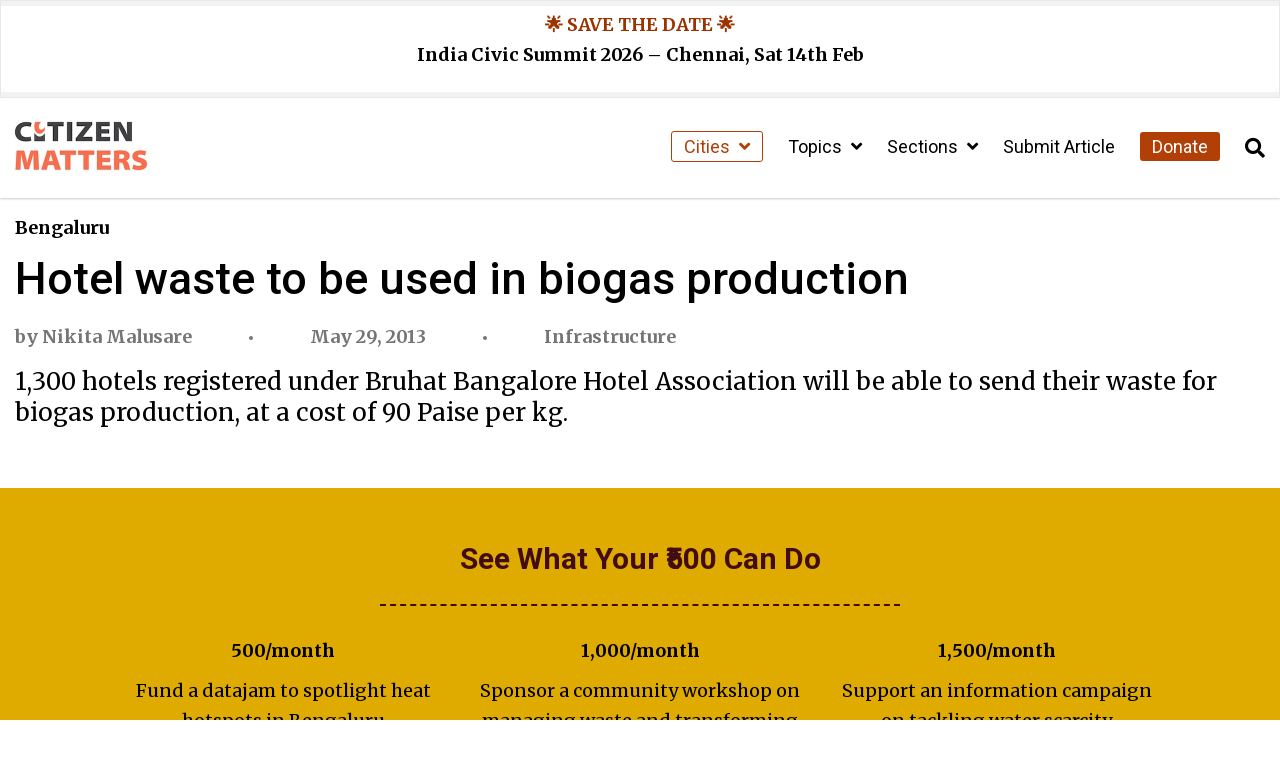

--- FILE ---
content_type: text/html; charset=UTF-8
request_url: https://citizenmatters.in/5328-hotel-waste-to-be-used-in-biogas-production/
body_size: 23546
content:
<!DOCTYPE html>
<html lang="en-US">
<head>
  <meta charset="UTF-8">
  <meta http-equiv="X-UA-Compatible" content="IE=edge">
  <meta name="viewport" content="width=device-width, initial-scale=1.0">
  <title>Hotel waste to be used in biogas production - Citizen Matters</title>
  <meta name='robots' content='index, follow, max-image-preview:large, max-snippet:-1, max-video-preview:-1' />
<script type="text/javascript">
/* <![CDATA[ */
window.koko_analytics = {"url":"https:\/\/citizenmatters.in\/wp-admin\/admin-ajax.php?action=koko_analytics_collect","site_url":"https:\/\/citizenmatters.in","post_id":2811,"path":"\/5328-hotel-waste-to-be-used-in-biogas-production\/","method":"fingerprint","use_cookie":false};
/* ]]> */
</script>

	<!-- This site is optimized with the Yoast SEO Premium plugin v26.2 (Yoast SEO v26.2) - https://yoast.com/wordpress/plugins/seo/ -->
	<link rel="canonical" href="https://citizenmatters.in/5328-hotel-waste-to-be-used-in-biogas-production/" />
	<meta property="og:locale" content="en_US" />
	<meta property="og:type" content="article" />
	<meta property="og:title" content="Hotel waste to be used in biogas production" />
	<meta property="og:description" content="1,300 hotels registered under Bruhat Bangalore Hotel Association will be able to send their waste for biogas production, at a cost of 90 Paise per kg." />
	<meta property="og:url" content="https://citizenmatters.in/5328-hotel-waste-to-be-used-in-biogas-production/" />
	<meta property="og:site_name" content="Citizen Matters" />
	<meta property="article:publisher" content="https://www.facebook.com/citizenmattersbengaluru" />
	<meta property="article:published_time" content="2013-05-29T13:00:00+00:00" />
	<meta property="og:image" content="https://images.citizenmatters.in/uploads/picture/image/9454/pic_article_bbmp_garbage.jpg" />
	<meta name="author" content="Nikita Malusare" />
	<meta name="twitter:card" content="summary_large_image" />
	<meta name="twitter:label1" content="Written by" />
	<meta name="twitter:data1" content="Nikita Malusare" />
	<meta name="twitter:label2" content="Est. reading time" />
	<meta name="twitter:data2" content="5 minutes" />
	<script type="application/ld+json" class="yoast-schema-graph">{"@context":"https://schema.org","@graph":[{"@type":"NewsArticle","@id":"https://citizenmatters.in/5328-hotel-waste-to-be-used-in-biogas-production/#article","isPartOf":{"@id":"https://citizenmatters.in/5328-hotel-waste-to-be-used-in-biogas-production/"},"author":[{"@id":"https://citizenmatters.in/#/schema/person/c27292d162f2a4177659912c9ee29e2e"}],"headline":"Hotel waste to be used in biogas production","datePublished":"2013-05-29T13:00:00+00:00","mainEntityOfPage":{"@id":"https://citizenmatters.in/5328-hotel-waste-to-be-used-in-biogas-production/"},"wordCount":1018,"commentCount":2,"publisher":{"@id":"https://citizenmatters.in/#organization"},"image":{"@id":"https://citizenmatters.in/5328-hotel-waste-to-be-used-in-biogas-production/#primaryimage"},"thumbnailUrl":"https://images.citizenmatters.in/uploads/picture/image/9454/pic_article_bbmp_garbage.jpg","keywords":["BBMP","garbage","GENRE: LN"],"articleSection":["Infrastructure"],"inLanguage":"en-US","potentialAction":[{"@type":"CommentAction","name":"Comment","target":["https://citizenmatters.in/5328-hotel-waste-to-be-used-in-biogas-production/#respond"]}],"copyrightYear":"2013","copyrightHolder":{"@id":"https://citizenmatters.in/#organization"}},{"@type":"WebPage","@id":"https://citizenmatters.in/5328-hotel-waste-to-be-used-in-biogas-production/","url":"https://citizenmatters.in/5328-hotel-waste-to-be-used-in-biogas-production/","name":"Hotel waste to be used in biogas production - Citizen Matters","isPartOf":{"@id":"https://citizenmatters.in/#website"},"primaryImageOfPage":{"@id":"https://citizenmatters.in/5328-hotel-waste-to-be-used-in-biogas-production/#primaryimage"},"image":{"@id":"https://citizenmatters.in/5328-hotel-waste-to-be-used-in-biogas-production/#primaryimage"},"thumbnailUrl":"https://images.citizenmatters.in/uploads/picture/image/9454/pic_article_bbmp_garbage.jpg","datePublished":"2013-05-29T13:00:00+00:00","breadcrumb":{"@id":"https://citizenmatters.in/5328-hotel-waste-to-be-used-in-biogas-production/#breadcrumb"},"inLanguage":"en-US","potentialAction":[{"@type":"ReadAction","target":["https://citizenmatters.in/5328-hotel-waste-to-be-used-in-biogas-production/"]}]},{"@type":"ImageObject","inLanguage":"en-US","@id":"https://citizenmatters.in/5328-hotel-waste-to-be-used-in-biogas-production/#primaryimage","url":"https://images.citizenmatters.in/uploads/picture/image/9454/pic_article_bbmp_garbage.jpg","contentUrl":"https://images.citizenmatters.in/uploads/picture/image/9454/pic_article_bbmp_garbage.jpg"},{"@type":"BreadcrumbList","@id":"https://citizenmatters.in/5328-hotel-waste-to-be-used-in-biogas-production/#breadcrumb","itemListElement":[{"@type":"ListItem","position":1,"name":"Home","item":"https://citizenmatters.in/"},{"@type":"ListItem","position":2,"name":"Hotel waste to be used in biogas production"}]},{"@type":"WebSite","@id":"https://citizenmatters.in/#website","url":"https://citizenmatters.in/","name":"Citizen Matters","description":"Better Cities, Better Lives","publisher":{"@id":"https://citizenmatters.in/#organization"},"potentialAction":[{"@type":"SearchAction","target":{"@type":"EntryPoint","urlTemplate":"https://citizenmatters.in/?s={search_term_string}"},"query-input":{"@type":"PropertyValueSpecification","valueRequired":true,"valueName":"search_term_string"}}],"inLanguage":"en-US"},{"@type":"Organization","@id":"https://citizenmatters.in/#organization","name":"Citizen Matters","url":"https://citizenmatters.in/","logo":{"@type":"ImageObject","inLanguage":"en-US","@id":"https://citizenmatters.in/#/schema/logo/image/","url":"https://images.citizenmatters.in/wp-content/uploads-new/2024/03/cropped-CITIZEN-MATTERS-Favicon.jpg?strip=all&lossy=1&ssl=1","contentUrl":"https://images.citizenmatters.in/wp-content/uploads-new/2024/03/cropped-CITIZEN-MATTERS-Favicon.jpg?strip=all&lossy=1&ssl=1","width":512,"height":512,"caption":"Citizen Matters"},"image":{"@id":"https://citizenmatters.in/#/schema/logo/image/"},"sameAs":["https://www.facebook.com/citizenmattersbengaluru","https://www.instagram.com/citizenmatters/","https://www.youtube.com/channel/UC3FCPDAYkYSh4WDc2x4t8Ww"],"legalName":"Oorvani Foundation"},{"@type":"Person","@id":"https://citizenmatters.in/#/schema/person/c27292d162f2a4177659912c9ee29e2e","name":"Nikita Malusare","image":{"@type":"ImageObject","inLanguage":"en-US","@id":"https://citizenmatters.in/#/schema/person/image/a91e51ac157fa383d16f20ac5c3a5475","url":"https://secure.gravatar.com/avatar/b9164f5fdd0fa786b627e6c1946f1d0fda7fad0109c9bfe745892d5c486b0111?s=96&d=mm&r=g","contentUrl":"https://secure.gravatar.com/avatar/b9164f5fdd0fa786b627e6c1946f1d0fda7fad0109c9bfe745892d5c486b0111?s=96&d=mm&r=g","caption":"Nikita Malusare"},"description":"Nikita Malusare was a Staff Journalist at Citizen Matters.","url":"https://citizenmatters.in/author/nikitamalusare/"}]}</script>
	<!-- / Yoast SEO Premium plugin. -->


<link rel='dns-prefetch' href='//cdnjs.cloudflare.com' />
<link rel='dns-prefetch' href='//erns72xipwt.exactdn.com' />
<link rel='preconnect' href='//erns72xipwt.exactdn.com' />
<link rel="alternate" type="application/rss+xml" title="Citizen Matters &raquo; Hotel waste to be used in biogas production Comments Feed" href="https://citizenmatters.in/5328-hotel-waste-to-be-used-in-biogas-production/feed/" />
<link rel="alternate" title="oEmbed (JSON)" type="application/json+oembed" href="https://citizenmatters.in/wp-json/oembed/1.0/embed?url=https%3A%2F%2Fcitizenmatters.in%2F5328-hotel-waste-to-be-used-in-biogas-production%2F" />
<link rel="alternate" title="oEmbed (XML)" type="text/xml+oembed" href="https://citizenmatters.in/wp-json/oembed/1.0/embed?url=https%3A%2F%2Fcitizenmatters.in%2F5328-hotel-waste-to-be-used-in-biogas-production%2F&#038;format=xml" />
<style id='wp-img-auto-sizes-contain-inline-css' type='text/css'>
img:is([sizes=auto i],[sizes^="auto," i]){contain-intrinsic-size:3000px 1500px}
/*# sourceURL=wp-img-auto-sizes-contain-inline-css */
</style>
<style id='wp-emoji-styles-inline-css' type='text/css'>

	img.wp-smiley, img.emoji {
		display: inline !important;
		border: none !important;
		box-shadow: none !important;
		height: 1em !important;
		width: 1em !important;
		margin: 0 0.07em !important;
		vertical-align: -0.1em !important;
		background: none !important;
		padding: 0 !important;
	}
/*# sourceURL=wp-emoji-styles-inline-css */
</style>
<style id='wp-block-library-inline-css' type='text/css'>
:root{--wp-block-synced-color:#7a00df;--wp-block-synced-color--rgb:122,0,223;--wp-bound-block-color:var(--wp-block-synced-color);--wp-editor-canvas-background:#ddd;--wp-admin-theme-color:#007cba;--wp-admin-theme-color--rgb:0,124,186;--wp-admin-theme-color-darker-10:#006ba1;--wp-admin-theme-color-darker-10--rgb:0,107,160.5;--wp-admin-theme-color-darker-20:#005a87;--wp-admin-theme-color-darker-20--rgb:0,90,135;--wp-admin-border-width-focus:2px}@media (min-resolution:192dpi){:root{--wp-admin-border-width-focus:1.5px}}.wp-element-button{cursor:pointer}:root .has-very-light-gray-background-color{background-color:#eee}:root .has-very-dark-gray-background-color{background-color:#313131}:root .has-very-light-gray-color{color:#eee}:root .has-very-dark-gray-color{color:#313131}:root .has-vivid-green-cyan-to-vivid-cyan-blue-gradient-background{background:linear-gradient(135deg,#00d084,#0693e3)}:root .has-purple-crush-gradient-background{background:linear-gradient(135deg,#34e2e4,#4721fb 50%,#ab1dfe)}:root .has-hazy-dawn-gradient-background{background:linear-gradient(135deg,#faaca8,#dad0ec)}:root .has-subdued-olive-gradient-background{background:linear-gradient(135deg,#fafae1,#67a671)}:root .has-atomic-cream-gradient-background{background:linear-gradient(135deg,#fdd79a,#004a59)}:root .has-nightshade-gradient-background{background:linear-gradient(135deg,#330968,#31cdcf)}:root .has-midnight-gradient-background{background:linear-gradient(135deg,#020381,#2874fc)}:root{--wp--preset--font-size--normal:16px;--wp--preset--font-size--huge:42px}.has-regular-font-size{font-size:1em}.has-larger-font-size{font-size:2.625em}.has-normal-font-size{font-size:var(--wp--preset--font-size--normal)}.has-huge-font-size{font-size:var(--wp--preset--font-size--huge)}.has-text-align-center{text-align:center}.has-text-align-left{text-align:left}.has-text-align-right{text-align:right}.has-fit-text{white-space:nowrap!important}#end-resizable-editor-section{display:none}.aligncenter{clear:both}.items-justified-left{justify-content:flex-start}.items-justified-center{justify-content:center}.items-justified-right{justify-content:flex-end}.items-justified-space-between{justify-content:space-between}.screen-reader-text{border:0;clip-path:inset(50%);height:1px;margin:-1px;overflow:hidden;padding:0;position:absolute;width:1px;word-wrap:normal!important}.screen-reader-text:focus{background-color:#ddd;clip-path:none;color:#444;display:block;font-size:1em;height:auto;left:5px;line-height:normal;padding:15px 23px 14px;text-decoration:none;top:5px;width:auto;z-index:100000}html :where(.has-border-color){border-style:solid}html :where([style*=border-top-color]){border-top-style:solid}html :where([style*=border-right-color]){border-right-style:solid}html :where([style*=border-bottom-color]){border-bottom-style:solid}html :where([style*=border-left-color]){border-left-style:solid}html :where([style*=border-width]){border-style:solid}html :where([style*=border-top-width]){border-top-style:solid}html :where([style*=border-right-width]){border-right-style:solid}html :where([style*=border-bottom-width]){border-bottom-style:solid}html :where([style*=border-left-width]){border-left-style:solid}html :where(img[class*=wp-image-]){height:auto;max-width:100%}:where(figure){margin:0 0 1em}html :where(.is-position-sticky){--wp-admin--admin-bar--position-offset:var(--wp-admin--admin-bar--height,0px)}@media screen and (max-width:600px){html :where(.is-position-sticky){--wp-admin--admin-bar--position-offset:0px}}

/*# sourceURL=wp-block-library-inline-css */
</style><style id='global-styles-inline-css' type='text/css'>
:root{--wp--preset--aspect-ratio--square: 1;--wp--preset--aspect-ratio--4-3: 4/3;--wp--preset--aspect-ratio--3-4: 3/4;--wp--preset--aspect-ratio--3-2: 3/2;--wp--preset--aspect-ratio--2-3: 2/3;--wp--preset--aspect-ratio--16-9: 16/9;--wp--preset--aspect-ratio--9-16: 9/16;--wp--preset--color--black: #000000;--wp--preset--color--cyan-bluish-gray: #abb8c3;--wp--preset--color--white: #ffffff;--wp--preset--color--pale-pink: #f78da7;--wp--preset--color--vivid-red: #cf2e2e;--wp--preset--color--luminous-vivid-orange: #ff6900;--wp--preset--color--luminous-vivid-amber: #fcb900;--wp--preset--color--light-green-cyan: #7bdcb5;--wp--preset--color--vivid-green-cyan: #00d084;--wp--preset--color--pale-cyan-blue: #8ed1fc;--wp--preset--color--vivid-cyan-blue: #0693e3;--wp--preset--color--vivid-purple: #9b51e0;--wp--preset--color--cm-peach: #f8be8c;--wp--preset--color--cm-orange: #fe6d4b;--wp--preset--color--cm-rust: #b13f06;--wp--preset--color--cm-darkbrown: #420c14;--wp--preset--color--cm-yellow: #dfab01;--wp--preset--color--cm-darkolive: #506d37;--wp--preset--gradient--vivid-cyan-blue-to-vivid-purple: linear-gradient(135deg,rgb(6,147,227) 0%,rgb(155,81,224) 100%);--wp--preset--gradient--light-green-cyan-to-vivid-green-cyan: linear-gradient(135deg,rgb(122,220,180) 0%,rgb(0,208,130) 100%);--wp--preset--gradient--luminous-vivid-amber-to-luminous-vivid-orange: linear-gradient(135deg,rgb(252,185,0) 0%,rgb(255,105,0) 100%);--wp--preset--gradient--luminous-vivid-orange-to-vivid-red: linear-gradient(135deg,rgb(255,105,0) 0%,rgb(207,46,46) 100%);--wp--preset--gradient--very-light-gray-to-cyan-bluish-gray: linear-gradient(135deg,rgb(238,238,238) 0%,rgb(169,184,195) 100%);--wp--preset--gradient--cool-to-warm-spectrum: linear-gradient(135deg,rgb(74,234,220) 0%,rgb(151,120,209) 20%,rgb(207,42,186) 40%,rgb(238,44,130) 60%,rgb(251,105,98) 80%,rgb(254,248,76) 100%);--wp--preset--gradient--blush-light-purple: linear-gradient(135deg,rgb(255,206,236) 0%,rgb(152,150,240) 100%);--wp--preset--gradient--blush-bordeaux: linear-gradient(135deg,rgb(254,205,165) 0%,rgb(254,45,45) 50%,rgb(107,0,62) 100%);--wp--preset--gradient--luminous-dusk: linear-gradient(135deg,rgb(255,203,112) 0%,rgb(199,81,192) 50%,rgb(65,88,208) 100%);--wp--preset--gradient--pale-ocean: linear-gradient(135deg,rgb(255,245,203) 0%,rgb(182,227,212) 50%,rgb(51,167,181) 100%);--wp--preset--gradient--electric-grass: linear-gradient(135deg,rgb(202,248,128) 0%,rgb(113,206,126) 100%);--wp--preset--gradient--midnight: linear-gradient(135deg,rgb(2,3,129) 0%,rgb(40,116,252) 100%);--wp--preset--font-size--small: 13px;--wp--preset--font-size--medium: 20px;--wp--preset--font-size--large: 36px;--wp--preset--font-size--x-large: 42px;--wp--preset--spacing--20: 0.44rem;--wp--preset--spacing--30: 0.67rem;--wp--preset--spacing--40: 1rem;--wp--preset--spacing--50: 1.5rem;--wp--preset--spacing--60: 2.25rem;--wp--preset--spacing--70: 3.38rem;--wp--preset--spacing--80: 5.06rem;--wp--preset--shadow--natural: 6px 6px 9px rgba(0, 0, 0, 0.2);--wp--preset--shadow--deep: 12px 12px 50px rgba(0, 0, 0, 0.4);--wp--preset--shadow--sharp: 6px 6px 0px rgba(0, 0, 0, 0.2);--wp--preset--shadow--outlined: 6px 6px 0px -3px rgb(255, 255, 255), 6px 6px rgb(0, 0, 0);--wp--preset--shadow--crisp: 6px 6px 0px rgb(0, 0, 0);}:where(.is-layout-flex){gap: 0.5em;}:where(.is-layout-grid){gap: 0.5em;}body .is-layout-flex{display: flex;}.is-layout-flex{flex-wrap: wrap;align-items: center;}.is-layout-flex > :is(*, div){margin: 0;}body .is-layout-grid{display: grid;}.is-layout-grid > :is(*, div){margin: 0;}:where(.wp-block-columns.is-layout-flex){gap: 2em;}:where(.wp-block-columns.is-layout-grid){gap: 2em;}:where(.wp-block-post-template.is-layout-flex){gap: 1.25em;}:where(.wp-block-post-template.is-layout-grid){gap: 1.25em;}.has-black-color{color: var(--wp--preset--color--black) !important;}.has-cyan-bluish-gray-color{color: var(--wp--preset--color--cyan-bluish-gray) !important;}.has-white-color{color: var(--wp--preset--color--white) !important;}.has-pale-pink-color{color: var(--wp--preset--color--pale-pink) !important;}.has-vivid-red-color{color: var(--wp--preset--color--vivid-red) !important;}.has-luminous-vivid-orange-color{color: var(--wp--preset--color--luminous-vivid-orange) !important;}.has-luminous-vivid-amber-color{color: var(--wp--preset--color--luminous-vivid-amber) !important;}.has-light-green-cyan-color{color: var(--wp--preset--color--light-green-cyan) !important;}.has-vivid-green-cyan-color{color: var(--wp--preset--color--vivid-green-cyan) !important;}.has-pale-cyan-blue-color{color: var(--wp--preset--color--pale-cyan-blue) !important;}.has-vivid-cyan-blue-color{color: var(--wp--preset--color--vivid-cyan-blue) !important;}.has-vivid-purple-color{color: var(--wp--preset--color--vivid-purple) !important;}.has-black-background-color{background-color: var(--wp--preset--color--black) !important;}.has-cyan-bluish-gray-background-color{background-color: var(--wp--preset--color--cyan-bluish-gray) !important;}.has-white-background-color{background-color: var(--wp--preset--color--white) !important;}.has-pale-pink-background-color{background-color: var(--wp--preset--color--pale-pink) !important;}.has-vivid-red-background-color{background-color: var(--wp--preset--color--vivid-red) !important;}.has-luminous-vivid-orange-background-color{background-color: var(--wp--preset--color--luminous-vivid-orange) !important;}.has-luminous-vivid-amber-background-color{background-color: var(--wp--preset--color--luminous-vivid-amber) !important;}.has-light-green-cyan-background-color{background-color: var(--wp--preset--color--light-green-cyan) !important;}.has-vivid-green-cyan-background-color{background-color: var(--wp--preset--color--vivid-green-cyan) !important;}.has-pale-cyan-blue-background-color{background-color: var(--wp--preset--color--pale-cyan-blue) !important;}.has-vivid-cyan-blue-background-color{background-color: var(--wp--preset--color--vivid-cyan-blue) !important;}.has-vivid-purple-background-color{background-color: var(--wp--preset--color--vivid-purple) !important;}.has-black-border-color{border-color: var(--wp--preset--color--black) !important;}.has-cyan-bluish-gray-border-color{border-color: var(--wp--preset--color--cyan-bluish-gray) !important;}.has-white-border-color{border-color: var(--wp--preset--color--white) !important;}.has-pale-pink-border-color{border-color: var(--wp--preset--color--pale-pink) !important;}.has-vivid-red-border-color{border-color: var(--wp--preset--color--vivid-red) !important;}.has-luminous-vivid-orange-border-color{border-color: var(--wp--preset--color--luminous-vivid-orange) !important;}.has-luminous-vivid-amber-border-color{border-color: var(--wp--preset--color--luminous-vivid-amber) !important;}.has-light-green-cyan-border-color{border-color: var(--wp--preset--color--light-green-cyan) !important;}.has-vivid-green-cyan-border-color{border-color: var(--wp--preset--color--vivid-green-cyan) !important;}.has-pale-cyan-blue-border-color{border-color: var(--wp--preset--color--pale-cyan-blue) !important;}.has-vivid-cyan-blue-border-color{border-color: var(--wp--preset--color--vivid-cyan-blue) !important;}.has-vivid-purple-border-color{border-color: var(--wp--preset--color--vivid-purple) !important;}.has-vivid-cyan-blue-to-vivid-purple-gradient-background{background: var(--wp--preset--gradient--vivid-cyan-blue-to-vivid-purple) !important;}.has-light-green-cyan-to-vivid-green-cyan-gradient-background{background: var(--wp--preset--gradient--light-green-cyan-to-vivid-green-cyan) !important;}.has-luminous-vivid-amber-to-luminous-vivid-orange-gradient-background{background: var(--wp--preset--gradient--luminous-vivid-amber-to-luminous-vivid-orange) !important;}.has-luminous-vivid-orange-to-vivid-red-gradient-background{background: var(--wp--preset--gradient--luminous-vivid-orange-to-vivid-red) !important;}.has-very-light-gray-to-cyan-bluish-gray-gradient-background{background: var(--wp--preset--gradient--very-light-gray-to-cyan-bluish-gray) !important;}.has-cool-to-warm-spectrum-gradient-background{background: var(--wp--preset--gradient--cool-to-warm-spectrum) !important;}.has-blush-light-purple-gradient-background{background: var(--wp--preset--gradient--blush-light-purple) !important;}.has-blush-bordeaux-gradient-background{background: var(--wp--preset--gradient--blush-bordeaux) !important;}.has-luminous-dusk-gradient-background{background: var(--wp--preset--gradient--luminous-dusk) !important;}.has-pale-ocean-gradient-background{background: var(--wp--preset--gradient--pale-ocean) !important;}.has-electric-grass-gradient-background{background: var(--wp--preset--gradient--electric-grass) !important;}.has-midnight-gradient-background{background: var(--wp--preset--gradient--midnight) !important;}.has-small-font-size{font-size: var(--wp--preset--font-size--small) !important;}.has-medium-font-size{font-size: var(--wp--preset--font-size--medium) !important;}.has-large-font-size{font-size: var(--wp--preset--font-size--large) !important;}.has-x-large-font-size{font-size: var(--wp--preset--font-size--x-large) !important;}
/*# sourceURL=global-styles-inline-css */
</style>

<style id='classic-theme-styles-inline-css' type='text/css'>
/*! This file is auto-generated */
.wp-block-button__link{color:#fff;background-color:#32373c;border-radius:9999px;box-shadow:none;text-decoration:none;padding:calc(.667em + 2px) calc(1.333em + 2px);font-size:1.125em}.wp-block-file__button{background:#32373c;color:#fff;text-decoration:none}
/*# sourceURL=/wp-includes/css/classic-themes.min.css */
</style>
<link rel='stylesheet' id='wp-components-css' href='https://citizenmatters.in/wp-includes/css/dist/components/style.min.css?ver=6.9' type='text/css' media='all' />
<link rel='stylesheet' id='wp-preferences-css' href='https://citizenmatters.in/wp-includes/css/dist/preferences/style.min.css?ver=6.9' type='text/css' media='all' />
<link rel='stylesheet' id='wp-block-editor-css' href='https://citizenmatters.in/wp-includes/css/dist/block-editor/style.min.css?ver=6.9' type='text/css' media='all' />
<link rel='stylesheet' id='popup-maker-block-library-style-css' href='https://citizenmatters.in/wp-content/plugins/popup-maker/dist/packages/block-library-style.css?ver=dbea705cfafe089d65f1' type='text/css' media='all' />
<link rel='stylesheet' id='orbit-main-css' href='https://citizenmatters.in/wp-content/plugins/orbit-bundle/dist/css/main.css?ver=1768849126' type='text/css' media='all' />
<link rel='stylesheet' id='orbit-common-css' href='https://citizenmatters.in/wp-content/plugins/orbit-bundle/dist/css/common.css?ver=1768849126' type='text/css' media='all' />
<link rel='stylesheet' id='font-awesome-css' href='https://cdnjs.cloudflare.com/ajax/libs/font-awesome/5.15.4/css/all.min.css' type='text/css' media='all' />
<link rel='stylesheet' id='czm-core-css-css' href='https://citizenmatters.in/wp-content/themes/citizen-matters-wp-theme/css/main.css?ver=1.3.1' type='text/css' media='all' />
<link rel='stylesheet' id='sib-front-css-css' href='https://citizenmatters.in/wp-content/plugins/mailin/css/mailin-front.css?ver=6.9' type='text/css' media='all' />
<script type="text/javascript" src="https://citizenmatters.in/wp-includes/js/jquery/jquery.min.js?ver=3.7.1" id="jquery-core-js"></script>
<script type="text/javascript" src="https://citizenmatters.in/wp-includes/js/jquery/jquery-migrate.min.js?ver=3.4.1" id="jquery-migrate-js"></script>
<script type="text/javascript" id="sib-front-js-js-extra">
/* <![CDATA[ */
var sibErrMsg = {"invalidMail":"Please fill out valid email address","requiredField":"Please fill out required fields","invalidDateFormat":"Please fill out valid date format","invalidSMSFormat":"Please fill out valid phone number"};
var ajax_sib_front_object = {"ajax_url":"https://citizenmatters.in/wp-admin/admin-ajax.php","ajax_nonce":"2401d5b63c","flag_url":"https://citizenmatters.in/wp-content/plugins/mailin/img/flags/"};
//# sourceURL=sib-front-js-js-extra
/* ]]> */
</script>
<script type="text/javascript" src="https://citizenmatters.in/wp-content/plugins/mailin/js/mailin-front.js?ver=1757694024" id="sib-front-js-js"></script>
<link rel="https://api.w.org/" href="https://citizenmatters.in/wp-json/" /><link rel="alternate" title="JSON" type="application/json" href="https://citizenmatters.in/wp-json/wp/v2/posts/2811" /><link rel="EditURI" type="application/rsd+xml" title="RSD" href="https://citizenmatters.in/xmlrpc.php?rsd" />
<link rel='shortlink' href='https://citizenmatters.in/?p=2811' />
<!-- HFCM by 99 Robots - Snippet # 1: Google Analytics -->
<!-- Google tag (gtag.js) -->
<script async src="https://www.googletagmanager.com/gtag/js?id=G-1D0THDGDCZ"></script>
<script>
  window.dataLayer = window.dataLayer || [];
  function gtag(){dataLayer.push(arguments);}
  gtag('js', new Date());

  gtag('config', 'G-1D0THDGDCZ');
</script>

<!-- /end HFCM by 99 Robots -->
<!-- HFCM by 99 Robots - Snippet # 2: Flourish and Insta Srcipt -->
<script src="https://public.flourish.studio/resources/embed.js"></script>
<script async src="//www.instagram.com/embed.js"></script>
<!-- /end HFCM by 99 Robots -->
<noscript><style>.lazyload[data-src]{display:none !important;}</style></noscript><style>.lazyload{background-image:none !important;}.lazyload:before{background-image:none !important;}</style><link rel="icon" href="https://erns72xipwt.exactdn.com/wp-content/uploads-new/2024/03/cropped-CITIZEN-MATTERS-Favicon.jpg?strip=all&#038;lossy=1&#038;resize=32%2C32&#038;ssl=1" sizes="32x32" />
<link rel="icon" href="https://erns72xipwt.exactdn.com/wp-content/uploads-new/2024/03/cropped-CITIZEN-MATTERS-Favicon.jpg?strip=all&#038;lossy=1&#038;resize=192%2C192&#038;ssl=1" sizes="192x192" />
<link rel="apple-touch-icon" href="https://erns72xipwt.exactdn.com/wp-content/uploads-new/2024/03/cropped-CITIZEN-MATTERS-Favicon.jpg?strip=all&#038;lossy=1&#038;resize=180%2C180&#038;ssl=1" />
<meta name="msapplication-TileImage" content="https://erns72xipwt.exactdn.com/wp-content/uploads-new/2024/03/cropped-CITIZEN-MATTERS-Favicon.jpg?strip=all&#038;lossy=1&#038;resize=270%2C270&#038;ssl=1" />
<link rel='stylesheet' id='so-css-citizen-matters-wp-theme-css' href='https://citizenmatters.in/wp-content/uploads/so-css/so-css-citizen-matters-wp-theme.css?ver=1750581957' type='text/css' media='all' />
<link rel='stylesheet' id='siteorigin-panels-front-css' href='https://citizenmatters.in/wp-content/plugins/siteorigin-panels/css/front-flex.min.css?ver=2.33.5' type='text/css' media='all' />
<link rel='stylesheet' id='sow-headline-default-c84bcb62abfe-css' href='https://citizenmatters.in/wp-content/uploads/siteorigin-widgets/sow-headline-default-c84bcb62abfe.css?ver=6.9' type='text/css' media='all' />
<link rel='stylesheet' id='sow-button-flat-24767b1bb227-css' href='https://citizenmatters.in/wp-content/uploads/siteorigin-widgets/sow-button-flat-24767b1bb227.css?ver=6.9' type='text/css' media='all' />
<link rel='stylesheet' id='sow-button-base-css' href='https://citizenmatters.in/wp-content/plugins/so-widgets-bundle/widgets/button/css/style.css?ver=1.70.4' type='text/css' media='all' />
<link rel='stylesheet' id='sow-google-font-playfair display-css' href='https://fonts.googleapis.com/css?family=Playfair+Display%3A700&#038;ver=6.9' type='text/css' media='all' />
<link rel='stylesheet' id='sow-headline-default-f611745051cf-css' href='https://citizenmatters.in/wp-content/uploads/siteorigin-widgets/sow-headline-default-f611745051cf.css?ver=6.9' type='text/css' media='all' />
<link rel='stylesheet' id='sow-image-default-8b5b6f678277-css' href='https://citizenmatters.in/wp-content/uploads/siteorigin-widgets/sow-image-default-8b5b6f678277.css?ver=6.9' type='text/css' media='all' />
<link rel='stylesheet' id='sow-social-media-buttons-flat-d9caffb950c8-css' href='https://citizenmatters.in/wp-content/uploads/siteorigin-widgets/sow-social-media-buttons-flat-d9caffb950c8.css?ver=6.9' type='text/css' media='all' />
<link rel='stylesheet' id='siteorigin-widget-icon-font-fontawesome-css' href='https://citizenmatters.in/wp-content/plugins/so-widgets-bundle/icons/fontawesome/style.css?ver=6.9' type='text/css' media='all' />
</head>
<body class="wp-singular post-template-default single single-post postid-2811 single-format-standard wp-theme-citizen-matters-wp-theme">
  <div id="site">

    <header>
      <!-- Navigation Bar -->
      <nav id="mobile-nav">
	<div class="mobile-nav-inner">
		<div class="mobile-nav-header">
			<a href="https://citizenmatters.in" class="czm-site-logo"><img src="https://citizenmatters.in/wp-content/uploads/2024/02/CITIZEN-MATTERS-Logo.jpg" alt="Citizen Matters Text Logo with all letters in capital and the first i of citizen in the shape of candle"></a>			<button id="close-mobile-nav" type="button" aria-label="Close Sidebar Menu">
				<i class="fas fa-times" aria-hidden="true"></i>
			</button>
		</div>
		<ul id="sidebar-menu" class="menu"><li itemscope="itemscope" itemtype="https://www.schema.org/SiteNavigationElement" id="menu-item-39992" class="czm-cities-menu menu-item menu-item-type-custom menu-item-object-custom menu-item-has-children menu-item-39992 dropdown"><a title="Cities" href="#" class="dropdown-toggle" aria-haspopup="true">Cities <span id="czm-menu-toggler"><i class="fas fa-angle-down"></i></span></a>
<ul role="menu" class=" dropdown-menu" >
	<li itemscope="itemscope" itemtype="https://www.schema.org/SiteNavigationElement" id="menu-item-39993" class="menu-item menu-item-type-taxonomy menu-item-object-city current-post-ancestor current-menu-parent current-post-parent menu-item-39993"><a title="Bengaluru" href="https://citizenmatters.in/city/bengaluru/">Bengaluru</a></li>
	<li itemscope="itemscope" itemtype="https://www.schema.org/SiteNavigationElement" id="menu-item-39994" class="menu-item menu-item-type-taxonomy menu-item-object-city menu-item-39994"><a title="Chennai" href="https://citizenmatters.in/city/chennai/">Chennai</a></li>
	<li itemscope="itemscope" itemtype="https://www.schema.org/SiteNavigationElement" id="menu-item-39995" class="menu-item menu-item-type-taxonomy menu-item-object-city menu-item-39995"><a title="Mumbai" href="https://citizenmatters.in/city/mumbai/">Mumbai</a></li>
	<li itemscope="itemscope" itemtype="https://www.schema.org/SiteNavigationElement" id="menu-item-39996" class="menu-item menu-item-type-taxonomy menu-item-object-city menu-item-39996"><a title="Delhi / NCR" href="https://citizenmatters.in/city/delhi-ncr/">Delhi / NCR</a></li>
	<li itemscope="itemscope" itemtype="https://www.schema.org/SiteNavigationElement" id="menu-item-39997" class="menu-item menu-item-type-taxonomy menu-item-object-city menu-item-39997"><a title="Hyderabad" href="https://citizenmatters.in/city/hyderabad/">Hyderabad</a></li>
</ul>
</li>
<li itemscope="itemscope" itemtype="https://www.schema.org/SiteNavigationElement" id="menu-item-39998" class="menu-item menu-item-type-custom menu-item-object-custom menu-item-has-children menu-item-39998 dropdown"><a title="Topics" href="#" class="dropdown-toggle" aria-haspopup="true">Topics <span id="czm-menu-toggler"><i class="fas fa-angle-down"></i></span></a>
<ul role="menu" class=" dropdown-menu" >
	<li itemscope="itemscope" itemtype="https://www.schema.org/SiteNavigationElement" id="menu-item-40001" class="menu-item menu-item-type-taxonomy menu-item-object-category menu-item-40001"><a title="Civic" href="https://citizenmatters.in/topic/civic/">Civic</a></li>
	<li itemscope="itemscope" itemtype="https://www.schema.org/SiteNavigationElement" id="menu-item-40002" class="menu-item menu-item-type-taxonomy menu-item-object-category menu-item-40002"><a title="Commute" href="https://citizenmatters.in/topic/commute/">Commute</a></li>
	<li itemscope="itemscope" itemtype="https://www.schema.org/SiteNavigationElement" id="menu-item-40003" class="menu-item menu-item-type-taxonomy menu-item-object-category menu-item-40003"><a title="Economy" href="https://citizenmatters.in/topic/economy/">Economy</a></li>
	<li itemscope="itemscope" itemtype="https://www.schema.org/SiteNavigationElement" id="menu-item-40004" class="menu-item menu-item-type-taxonomy menu-item-object-category menu-item-40004"><a title="Education" href="https://citizenmatters.in/topic/education/">Education</a></li>
	<li itemscope="itemscope" itemtype="https://www.schema.org/SiteNavigationElement" id="menu-item-40005" class="menu-item menu-item-type-taxonomy menu-item-object-category menu-item-40005"><a title="Environment" href="https://citizenmatters.in/topic/environment/">Environment</a></li>
	<li itemscope="itemscope" itemtype="https://www.schema.org/SiteNavigationElement" id="menu-item-40006" class="menu-item menu-item-type-taxonomy menu-item-object-category menu-item-40006"><a title="Governance" href="https://citizenmatters.in/topic/governance/">Governance</a></li>
	<li itemscope="itemscope" itemtype="https://www.schema.org/SiteNavigationElement" id="menu-item-40007" class="menu-item menu-item-type-taxonomy menu-item-object-category menu-item-40007"><a title="Health" href="https://citizenmatters.in/topic/health/">Health</a></li>
	<li itemscope="itemscope" itemtype="https://www.schema.org/SiteNavigationElement" id="menu-item-40008" class="menu-item menu-item-type-taxonomy menu-item-object-category current-post-ancestor current-menu-parent current-post-parent menu-item-40008"><a title="Infrastructure" href="https://citizenmatters.in/topic/infrastructure/">Infrastructure</a></li>
	<li itemscope="itemscope" itemtype="https://www.schema.org/SiteNavigationElement" id="menu-item-39999" class="menu-item menu-item-type-taxonomy menu-item-object-category menu-item-39999"><a title="Waste" href="https://citizenmatters.in/topic/waste-management/">Waste</a></li>
	<li itemscope="itemscope" itemtype="https://www.schema.org/SiteNavigationElement" id="menu-item-40000" class="menu-item menu-item-type-taxonomy menu-item-object-category menu-item-40000"><a title="Water" href="https://citizenmatters.in/topic/water-supply/">Water</a></li>
</ul>
</li>
<li itemscope="itemscope" itemtype="https://www.schema.org/SiteNavigationElement" id="menu-item-40009" class="menu-item menu-item-type-custom menu-item-object-custom menu-item-has-children menu-item-40009 dropdown"><a title="Sections" href="#" class="dropdown-toggle" aria-haspopup="true">Sections <span id="czm-menu-toggler"><i class="fas fa-angle-down"></i></span></a>
<ul role="menu" class=" dropdown-menu" >
	<li itemscope="itemscope" itemtype="https://www.schema.org/SiteNavigationElement" id="menu-item-40010" class="menu-item menu-item-type-taxonomy menu-item-object-post_tag menu-item-40010"><a title="In Focus" href="https://citizenmatters.in/section/genre-in-focus/">In Focus</a></li>
	<li itemscope="itemscope" itemtype="https://www.schema.org/SiteNavigationElement" id="menu-item-40012" class="menu-item menu-item-type-taxonomy menu-item-object-post_tag menu-item-40012"><a title="Explainers" href="https://citizenmatters.in/section/genre-explainers/">Explainers</a></li>
	<li itemscope="itemscope" itemtype="https://www.schema.org/SiteNavigationElement" id="menu-item-40011" class="menu-item menu-item-type-taxonomy menu-item-object-post_tag menu-item-40011"><a title="Solutions" href="https://citizenmatters.in/section/genre-solutions/">Solutions</a></li>
	<li itemscope="itemscope" itemtype="https://www.schema.org/SiteNavigationElement" id="menu-item-40013" class="menu-item menu-item-type-taxonomy menu-item-object-post_tag menu-item-40013"><a title="Citizen Journalism" href="https://citizenmatters.in/section/citizen-journalism/">Citizen Journalism</a></li>
	<li itemscope="itemscope" itemtype="https://www.schema.org/SiteNavigationElement" id="menu-item-40014" class="menu-item menu-item-type-taxonomy menu-item-object-post_tag menu-item-40014"><a title="Voices" href="https://citizenmatters.in/section/genre-voices/">Voices</a></li>
	<li itemscope="itemscope" itemtype="https://www.schema.org/SiteNavigationElement" id="menu-item-40015" class="menu-item menu-item-type-taxonomy menu-item-object-post_tag menu-item-40015"><a title="Data Stories" href="https://citizenmatters.in/section/data/">Data Stories</a></li>
	<li itemscope="itemscope" itemtype="https://www.schema.org/SiteNavigationElement" id="menu-item-70089" class="menu-item menu-item-type-post_type menu-item-object-page menu-item-70089"><a title="Special Projects ►" href="https://citizenmatters.in/special-projects/">Special Projects ►</a></li>
	<li itemscope="itemscope" itemtype="https://www.schema.org/SiteNavigationElement" id="menu-item-75679" class="menu-item menu-item-type-post_type menu-item-object-page menu-item-75679"><a title="INFO HUB: Bengaluru Property" href="https://citizenmatters.in/bengaluru-property-hub/">INFO HUB: Bengaluru Property</a></li>
</ul>
</li>
<li itemscope="itemscope" itemtype="https://www.schema.org/SiteNavigationElement" id="menu-item-40017" class="menu-item menu-item-type-post_type menu-item-object-page menu-item-40017"><a title="Submit Article" href="https://citizenmatters.in/submit/">Submit Article</a></li>
<li itemscope="itemscope" itemtype="https://www.schema.org/SiteNavigationElement" id="menu-item-40016" class="czm-btn-donate menu-item menu-item-type-post_type menu-item-object-page menu-item-40016"><a title="Donate" href="https://citizenmatters.in/donate/">Donate</a></li>
</ul>	</div>
	<div class="czm-social-icons-wrapper">
  <span class="czm-social-icons-headline">Follow us on:</span>
  <ul class="czm-social-icons list-unstyled">
          <li>
        <a href="https://www.instagram.com/citizenmatters/" rel="noopener nofollow" target="_blank" aria-label="Instagram">
          <i class="fab fa-instagram" aria-hidden="true"></i>
        </a>
      </li>
          <li>
        <a href="https://www.facebook.com/citizenmattersbengaluru" rel="noopener nofollow" target="_blank" aria-label="Facebook">
          <i class="fab fa-facebook-f" aria-hidden="true"></i>
        </a>
      </li>
          <li>
        <a href="https://www.linkedin.com/company/citizen-matters/" rel="noopener nofollow" target="_blank" aria-label="Linkedin">
          <i class="fab fa-linkedin-in" aria-hidden="true"></i>
        </a>
      </li>
          <li>
        <a href="https://www.youtube.com/channel/UC3FCPDAYkYSh4WDc2x4t8Ww" rel="noopener nofollow" target="_blank" aria-label="Youtube">
          <i class="fab fa-youtube" aria-hidden="true"></i>
        </a>
      </li>
      </ul>
</div>
</nav>
<aside id="siteorigin-panels-builder-3" class="widget widget_siteorigin-panels-builder"><div id="pl-w6965d47bb272f"  class="panel-layout" ><div id="pg-w6965d47bb272f-0"  class="panel-grid panel-has-style" ><div class="siteorigin-panels-stretch panel-row-style panel-row-style-for-w6965d47bb272f-0" data-stretch-type="full" ><div id="pgc-w6965d47bb272f-0-0"  class="panel-grid-cell" ><div id="panel-w6965d47bb272f-0-0-0" class="so-panel widget widget_sow-editor panel-first-child panel-last-child" data-index="0" ><div class="panel-widget-style panel-widget-style-for-w6965d47bb272f-0-0-0" ><div
			
			class="so-widget-sow-editor so-widget-sow-editor-base"
			
		>
<div class="siteorigin-widget-tinymce textwidget">
	<p class="p1" style="text-align: center;"><span style="color: #993300;"><strong>🌟 SAVE THE DATE 🌟<br />
</strong></span><span style="color: #000000;"><strong>India Civic Summit 2026 – Chennai, Sat 14th Feb</strong></span></p>
<h3 style="text-align: center;"></h3>
<h4 style="text-align: center;"></h4>
</div>
</div></div></div></div></div></div></div></aside><nav id="czm-navigation" class="navbar">
  <div id="primary-navbar-container" class="container-fluid">
    <a href="https://citizenmatters.in" class="czm-site-logo"><img src="https://citizenmatters.in/wp-content/uploads/2024/02/CITIZEN-MATTERS-Logo.jpg" alt="Citizen Matters Text Logo with all letters in capital and the first i of citizen in the shape of candle"></a>    <ul id="desktop-header" class="menu"><li itemscope="itemscope" itemtype="https://www.schema.org/SiteNavigationElement" class="czm-cities-menu menu-item menu-item-type-custom menu-item-object-custom menu-item-has-children menu-item-39992 dropdown"><a title="Cities" href="#" class="dropdown-toggle" aria-haspopup="true">Cities <span id="czm-menu-toggler"><i class="fas fa-angle-down"></i></span></a>
<ul role="menu" class=" dropdown-menu" >
	<li itemscope="itemscope" itemtype="https://www.schema.org/SiteNavigationElement" class="menu-item menu-item-type-taxonomy menu-item-object-city current-post-ancestor current-menu-parent current-post-parent menu-item-39993"><a title="Bengaluru" href="https://citizenmatters.in/city/bengaluru/">Bengaluru</a></li>
	<li itemscope="itemscope" itemtype="https://www.schema.org/SiteNavigationElement" class="menu-item menu-item-type-taxonomy menu-item-object-city menu-item-39994"><a title="Chennai" href="https://citizenmatters.in/city/chennai/">Chennai</a></li>
	<li itemscope="itemscope" itemtype="https://www.schema.org/SiteNavigationElement" class="menu-item menu-item-type-taxonomy menu-item-object-city menu-item-39995"><a title="Mumbai" href="https://citizenmatters.in/city/mumbai/">Mumbai</a></li>
	<li itemscope="itemscope" itemtype="https://www.schema.org/SiteNavigationElement" class="menu-item menu-item-type-taxonomy menu-item-object-city menu-item-39996"><a title="Delhi / NCR" href="https://citizenmatters.in/city/delhi-ncr/">Delhi / NCR</a></li>
	<li itemscope="itemscope" itemtype="https://www.schema.org/SiteNavigationElement" class="menu-item menu-item-type-taxonomy menu-item-object-city menu-item-39997"><a title="Hyderabad" href="https://citizenmatters.in/city/hyderabad/">Hyderabad</a></li>
</ul>
</li>
<li itemscope="itemscope" itemtype="https://www.schema.org/SiteNavigationElement" class="menu-item menu-item-type-custom menu-item-object-custom menu-item-has-children menu-item-39998 dropdown"><a title="Topics" href="#" class="dropdown-toggle" aria-haspopup="true">Topics <span id="czm-menu-toggler"><i class="fas fa-angle-down"></i></span></a>
<ul role="menu" class=" dropdown-menu" >
	<li itemscope="itemscope" itemtype="https://www.schema.org/SiteNavigationElement" class="menu-item menu-item-type-taxonomy menu-item-object-category menu-item-40001"><a title="Civic" href="https://citizenmatters.in/topic/civic/">Civic</a></li>
	<li itemscope="itemscope" itemtype="https://www.schema.org/SiteNavigationElement" class="menu-item menu-item-type-taxonomy menu-item-object-category menu-item-40002"><a title="Commute" href="https://citizenmatters.in/topic/commute/">Commute</a></li>
	<li itemscope="itemscope" itemtype="https://www.schema.org/SiteNavigationElement" class="menu-item menu-item-type-taxonomy menu-item-object-category menu-item-40003"><a title="Economy" href="https://citizenmatters.in/topic/economy/">Economy</a></li>
	<li itemscope="itemscope" itemtype="https://www.schema.org/SiteNavigationElement" class="menu-item menu-item-type-taxonomy menu-item-object-category menu-item-40004"><a title="Education" href="https://citizenmatters.in/topic/education/">Education</a></li>
	<li itemscope="itemscope" itemtype="https://www.schema.org/SiteNavigationElement" class="menu-item menu-item-type-taxonomy menu-item-object-category menu-item-40005"><a title="Environment" href="https://citizenmatters.in/topic/environment/">Environment</a></li>
	<li itemscope="itemscope" itemtype="https://www.schema.org/SiteNavigationElement" class="menu-item menu-item-type-taxonomy menu-item-object-category menu-item-40006"><a title="Governance" href="https://citizenmatters.in/topic/governance/">Governance</a></li>
	<li itemscope="itemscope" itemtype="https://www.schema.org/SiteNavigationElement" class="menu-item menu-item-type-taxonomy menu-item-object-category menu-item-40007"><a title="Health" href="https://citizenmatters.in/topic/health/">Health</a></li>
	<li itemscope="itemscope" itemtype="https://www.schema.org/SiteNavigationElement" class="menu-item menu-item-type-taxonomy menu-item-object-category current-post-ancestor current-menu-parent current-post-parent menu-item-40008"><a title="Infrastructure" href="https://citizenmatters.in/topic/infrastructure/">Infrastructure</a></li>
	<li itemscope="itemscope" itemtype="https://www.schema.org/SiteNavigationElement" class="menu-item menu-item-type-taxonomy menu-item-object-category menu-item-39999"><a title="Waste" href="https://citizenmatters.in/topic/waste-management/">Waste</a></li>
	<li itemscope="itemscope" itemtype="https://www.schema.org/SiteNavigationElement" class="menu-item menu-item-type-taxonomy menu-item-object-category menu-item-40000"><a title="Water" href="https://citizenmatters.in/topic/water-supply/">Water</a></li>
</ul>
</li>
<li itemscope="itemscope" itemtype="https://www.schema.org/SiteNavigationElement" class="menu-item menu-item-type-custom menu-item-object-custom menu-item-has-children menu-item-40009 dropdown"><a title="Sections" href="#" class="dropdown-toggle" aria-haspopup="true">Sections <span id="czm-menu-toggler"><i class="fas fa-angle-down"></i></span></a>
<ul role="menu" class=" dropdown-menu" >
	<li itemscope="itemscope" itemtype="https://www.schema.org/SiteNavigationElement" class="menu-item menu-item-type-taxonomy menu-item-object-post_tag menu-item-40010"><a title="In Focus" href="https://citizenmatters.in/section/genre-in-focus/">In Focus</a></li>
	<li itemscope="itemscope" itemtype="https://www.schema.org/SiteNavigationElement" class="menu-item menu-item-type-taxonomy menu-item-object-post_tag menu-item-40012"><a title="Explainers" href="https://citizenmatters.in/section/genre-explainers/">Explainers</a></li>
	<li itemscope="itemscope" itemtype="https://www.schema.org/SiteNavigationElement" class="menu-item menu-item-type-taxonomy menu-item-object-post_tag menu-item-40011"><a title="Solutions" href="https://citizenmatters.in/section/genre-solutions/">Solutions</a></li>
	<li itemscope="itemscope" itemtype="https://www.schema.org/SiteNavigationElement" class="menu-item menu-item-type-taxonomy menu-item-object-post_tag menu-item-40013"><a title="Citizen Journalism" href="https://citizenmatters.in/section/citizen-journalism/">Citizen Journalism</a></li>
	<li itemscope="itemscope" itemtype="https://www.schema.org/SiteNavigationElement" class="menu-item menu-item-type-taxonomy menu-item-object-post_tag menu-item-40014"><a title="Voices" href="https://citizenmatters.in/section/genre-voices/">Voices</a></li>
	<li itemscope="itemscope" itemtype="https://www.schema.org/SiteNavigationElement" class="menu-item menu-item-type-taxonomy menu-item-object-post_tag menu-item-40015"><a title="Data Stories" href="https://citizenmatters.in/section/data/">Data Stories</a></li>
	<li itemscope="itemscope" itemtype="https://www.schema.org/SiteNavigationElement" class="menu-item menu-item-type-post_type menu-item-object-page menu-item-70089"><a title="Special Projects ►" href="https://citizenmatters.in/special-projects/">Special Projects ►</a></li>
	<li itemscope="itemscope" itemtype="https://www.schema.org/SiteNavigationElement" class="menu-item menu-item-type-post_type menu-item-object-page menu-item-75679"><a title="INFO HUB: Bengaluru Property" href="https://citizenmatters.in/bengaluru-property-hub/">INFO HUB: Bengaluru Property</a></li>
</ul>
</li>
<li itemscope="itemscope" itemtype="https://www.schema.org/SiteNavigationElement" class="menu-item menu-item-type-post_type menu-item-object-page menu-item-40017"><a title="Submit Article" href="https://citizenmatters.in/submit/">Submit Article</a></li>
<li itemscope="itemscope" itemtype="https://www.schema.org/SiteNavigationElement" class="czm-btn-donate menu-item menu-item-type-post_type menu-item-object-page menu-item-40016"><a title="Donate" href="https://citizenmatters.in/donate/">Donate</a></li>
</ul>    <div class="navbar-buttons">
      <ul id="mobile-header" class="menu"><li itemscope="itemscope" itemtype="https://www.schema.org/SiteNavigationElement" id="menu-item-40025" class="menu-item menu-item-type-custom menu-item-object-custom menu-item-has-children menu-item-40025 dropdown"><a title="Cities" href="#" class="dropdown-toggle" aria-haspopup="true">Cities <span id="czm-menu-toggler"><i class="fas fa-angle-down"></i></span></a>
<ul role="menu" class=" dropdown-menu" >
	<li itemscope="itemscope" itemtype="https://www.schema.org/SiteNavigationElement" id="menu-item-40026" class="menu-item menu-item-type-taxonomy menu-item-object-city current-post-ancestor current-menu-parent current-post-parent menu-item-40026"><a title="Bengaluru" href="https://citizenmatters.in/city/bengaluru/">Bengaluru</a></li>
	<li itemscope="itemscope" itemtype="https://www.schema.org/SiteNavigationElement" id="menu-item-40027" class="menu-item menu-item-type-taxonomy menu-item-object-city menu-item-40027"><a title="Chennai" href="https://citizenmatters.in/city/chennai/">Chennai</a></li>
	<li itemscope="itemscope" itemtype="https://www.schema.org/SiteNavigationElement" id="menu-item-40028" class="menu-item menu-item-type-taxonomy menu-item-object-city menu-item-40028"><a title="Mumbai" href="https://citizenmatters.in/city/mumbai/">Mumbai</a></li>
	<li itemscope="itemscope" itemtype="https://www.schema.org/SiteNavigationElement" id="menu-item-40029" class="menu-item menu-item-type-taxonomy menu-item-object-city menu-item-40029"><a title="Delhi / NCR" href="https://citizenmatters.in/city/delhi-ncr/">Delhi / NCR</a></li>
	<li itemscope="itemscope" itemtype="https://www.schema.org/SiteNavigationElement" id="menu-item-40030" class="menu-item menu-item-type-taxonomy menu-item-object-city menu-item-40030"><a title="Hyderabad" href="https://citizenmatters.in/city/hyderabad/">Hyderabad</a></li>
</ul>
</li>
</ul>      <button class="nav-search" title="Search">
        <i class="fas fa-search" aria-hidden="true"></i>
      </button>
      <button class="navbar-toggler" type="button" aria-label="Toggle navigation">
        <i class="fas fa-bars" aria-hidden="true"></i>
      </button>
    </div>
  </div>
</nav>
    </header>

    <!-- Content Section -->
    <main>
<div id="czm-single-post">
      <div class="container">
  <div class="single-post-header">
    <span class="post-city text-capitalize"><a href="https://citizenmatters.in/city/bengaluru/" rel="tag">Bengaluru</a></span>
    <h1 class="title">Hotel waste to be used in biogas production</h1>
    
<div class="czm-social-share-wrap-horizontal">
  <div class="czm-social-share">
          <a href="mailto:?subject=Hotel waste to be used in biogas production&body=https://citizenmatters.in/5328-hotel-waste-to-be-used-in-biogas-production/" target="_blank" rel="noopener nofollow" title="Send this article to a friend">
        <i class="far fa-envelope" aria-hidden="true"></i>
      </a>
          <a href="https://twitter.com/intent/tweet?text=Hotel%20waste%20to%20be%20used%20in%20biogas%20production%20:%20https://citizenmatters.in/5328-hotel-waste-to-be-used-in-biogas-production/" target="_blank" rel="noopener nofollow" title="Tweet This Post">
        <i class="fab fa-twitter" aria-hidden="true"></i>
      </a>
          <a href="https://api.whatsapp.com/send/?text=Hotel%20waste%20to%20be%20used%20in%20biogas%20production%0A%0Ahttps%3A%2F%2Fcitizenmatters.in%2F5328-hotel-waste-to-be-used-in-biogas-production%2F" target="_blank" rel="noopener nofollow" title="Share on Whatsapp">
        <i class="fab fa-whatsapp" aria-hidden="true"></i>
      </a>
          <a href="https://www.facebook.com/sharer/sharer.php?u=https://citizenmatters.in/5328-hotel-waste-to-be-used-in-biogas-production/" target="_blank" rel="noopener nofollow" title="Share on Facebook">
        <i class="fab fa-facebook-f" aria-hidden="true"></i>
      </a>
      </div>
</div>
    <div class="post-meta">
      <span class="coauthors-link">by <a href="https://citizenmatters.in/author/nikitamalusare/" title="Posts by Nikita Malusare" class="author url fn" rel="author">Nikita Malusare</a></span>      <span class="dot"></span>
      <span class="post-date">May 29, 2013</span>
              <span class="dot"></span>
        <span class="post-categories text-capitalize"><a href="https://citizenmatters.in/topic/infrastructure/" rel="category tag">Infrastructure</a></span>
                </div>
          <div class="sub-title"><p>1,300 hotels registered under Bruhat Bangalore Hotel Association will be able to send their waste for biogas production, at a cost of 90 Paise per kg.</p></div>
          </div>
</div>
    <aside id="siteorigin-panels-builder-4" class="widget widget_siteorigin-panels-builder"><div id="pl-w6836254d749e2"  class="panel-layout" ><div id="pg-w6836254d749e2-1"  class="panel-grid panel-has-style" ><div class="panel-row-style panel-row-style-for-w6836254d749e2-1" ><div id="pgc-w6836254d749e2-1-0"  class="panel-grid-cell" ><div id="panel-w6836254d749e2-1-0-0" class="so-panel widget widget_sow-headline panel-first-child" data-index="1" ><div
			
			class="so-widget-sow-headline so-widget-sow-headline-default-c84bcb62abfe"
			
		><div class="sow-headline-container ">
							<h2 class="sow-headline">
						<strong>See What Your ₹500 Can Do</strong>						</h2>
											<div class="decoration">
						<div class="decoration-inside"></div>
					</div>
					</div>
</div></div><div id="panel-w6836254d749e2-1-0-1" class="so-panel widget widget_siteorigin-panels-builder" data-index="2" ><div id="pl-w683624f14a379"  class="panel-layout" ><div id="pg-w683624f14a379-0"  class="panel-grid panel-no-style" ><div id="pgc-w683624f14a379-0-0"  class="panel-grid-cell" ><div id="panel-w683624f14a379-0-0-0" class="so-panel widget widget_sow-editor panel-first-child panel-last-child" data-index="0" ><div class="panel-widget-style panel-widget-style-for-w683624f14a379-0-0-0" ><div
			
			class="so-widget-sow-editor so-widget-sow-editor-base"
			
		>
<div class="siteorigin-widget-tinymce textwidget">
	<p style="text-align: center;"><strong>₹500/month</strong></p>
<p style="text-align: center;">Fund a datajam to spotlight heat hotspots in Bengaluru</p>
</div>
</div></div></div></div><div id="pgc-w683624f14a379-0-1"  class="panel-grid-cell" ><div id="panel-w683624f14a379-0-1-0" class="so-panel widget widget_sow-editor panel-first-child panel-last-child" data-index="1" ><div class="panel-widget-style panel-widget-style-for-w683624f14a379-0-1-0" ><div
			
			class="so-widget-sow-editor so-widget-sow-editor-base"
			
		>
<div class="siteorigin-widget-tinymce textwidget">
	<p style="text-align: center;"><strong>₹1,000/month </strong></p>
<p style="text-align: center;">Sponsor a community workshop on managing waste and transforming neighbourhoods</p>
</div>
</div></div></div></div><div id="pgc-w683624f14a379-0-2"  class="panel-grid-cell" ><div id="panel-w683624f14a379-0-2-0" class="so-panel widget widget_sow-editor panel-first-child panel-last-child" data-index="2" ><div class="panel-widget-style panel-widget-style-for-w683624f14a379-0-2-0" ><div
			
			class="so-widget-sow-editor so-widget-sow-editor-base"
			
		>
<div class="siteorigin-widget-tinymce textwidget">
	<p style="text-align: center;"><strong>₹1,500/month </strong></p>
<p style="text-align: center;">Support an information campaign on tackling water scarcity</p>
</div>
</div></div></div></div></div></div></div><div id="panel-w6836254d749e2-1-0-2" class="so-panel widget widget_sow-button panel-last-child" data-index="3" ><div
			
			class="so-widget-sow-button so-widget-sow-button-flat-24767b1bb227"
			
		><div class="ow-button-base ow-button-align-center"
>
			<a
					href="https://citizenmatters.in/donate/"
					class="sowb-button ow-icon-placement-left ow-button-hover" 	>
		<span>
			
			Pick Your Impact		</span>
			</a>
	</div>
</div></div></div></div></div></div></aside>    <div class="container-fluid single-post-wrap">
      <div class="single-post-content"><!DOCTYPE html PUBLIC "-//W3C//DTD HTML 4.0 Transitional//EN" "http://www.w3.org/TR/REC-html40/loose.dtd">
<html><body><p>Finally the waste from hotels seems to be finding a useful way of disposal. The Bruhat Bangalore Hotel Association (BBHA) and Nobel Exchange Environment Solutions (NEX), a company working on waste management solutions, signed a Memorandum of Understanding with BBMP to develop a garbage treatment plant at Kannahali, 161 km away from the city, on 28 May 2013.</p>
<p>At present 1,300 hotels are registered under the government-recognised hotels&rsquo; association. Hotels, catering units and other food-related organisations come under the purview of BBHA. They generate almost 1000- 2000 tonnes of waste every day. Out of this, 250 tonnes will be sent to NEX, said Ramakanth, member of the Solid Waste Management Round Table, who has been a part of the discussions on solving the problem of managing hotel waste.</p>
<p>   <img decoding="async" class="middle-column-img-left" src="https://images.citizenmatters.in/uploads/picture/image/9454/pic_article_bbmp_garbage.jpg" alt=""> 		</p>
<p class="pic-caption"> 			Now BBMP is taking responsibility of disposing the waste produced in hotels. Pic: Shree D N 		</p><html><body><aside id="siteorigin-panels-builder-2" class="widget widget_siteorigin-panels-builder"><div id="pl-w68f345dcc7611" class="panel-layout"><div id="pg-w68f345dcc7611-0" class="panel-grid panel-has-style"><div class="siteorigin-panels-stretch panel-row-style panel-row-style-for-w68f345dcc7611-0" data-stretch-type="full"><div id="pgc-w68f345dcc7611-0-0" class="panel-grid-cell"><div id="panel-w68f345dcc7611-0-0-0" class="so-panel widget widget_siteorigin-panels-builder panel-first-child panel-last-child" data-index="0"><div id="pl-w68f345dcc7656" class="panel-layout"><div id="pg-w68f345dcc7656-0" class="panel-grid panel-no-style"><div id="pgc-w68f345dcc7656-0-0" class="panel-grid-cell"><div class="panel-cell-style panel-cell-style-for-w68f345dcc7656-0-0"><div id="panel-w68f345dcc7656-0-0-0" class="so-panel widget widget_sow-headline panel-first-child panel-last-child" data-index="0"><div class="panel-widget-style panel-widget-style-for-w68f345dcc7656-0-0-0"><div class="so-widget-sow-headline so-widget-sow-headline-default-f611745051cf"><div class="sow-headline-container ">
							<h2 class="sow-headline">
						There is no<br> breaking news here						</h2>
						</div>
</div></div></div></div></div><div id="pgc-w68f345dcc7656-0-1" class="panel-grid-cell"><div class="panel-cell-style panel-cell-style-for-w68f345dcc7656-0-1"><div id="panel-w68f345dcc7656-0-1-0" class="so-panel widget widget_sow-editor panel-first-child panel-last-child" data-index="1"><div class="so-widget-sow-editor so-widget-sow-editor-base">
<div class="siteorigin-widget-tinymce textwidget">
	<p style="font-family: 'Roboto', sans-serif; font-size: 20px; line-height: 24px; font-weight: 300;">Unless it&rsquo;s about broken roads, broken water pipes or about broken governance. At Citizen Matters we report about issues that matter to our everyday quality of life. We need your support to keep us going. <a href="https://citizenmatters.in/donate/"><strong>Please donate now!</strong></a></p>
</div>
</div></div></div></div></div></div></div></div></div></div></div></aside></body></html>
<p>As per the agreement, a plot of 5 acre would be given to NEX by the BBMP for constructing a waste processing plant. The Founder and CEO of the NEX, Nuriel Pezarkar, who spoke to Citizen Matters, expressed his gratitude towards the BBMP for entrusting them with such a massive project. "We are delighted with the opportunity presented at BBMP and I&rsquo;m confident our actions in the future will only repose the confidence placed in us. This project is one among the many steps being taken by BBMP in the right direction to resolve the garbage crisis at Bangalore," he added.</p>
<p>He said that the cost of production will not be shared by BBHA but, "the members will pay a service fee (90 Paise per kg) that to cover the waste pickup and transportation costs.</p>
<p>This project is expected to be completed in a span of 12 to 14 months from the day when few formalities get completed by BBMP and as agreed in the MoU.</p>
<p>Nuriel Pezarkar affirmed that the 90 paise per kg was mutually decided by the three parties. However he also mentioned that it will be revised in future with the consent of Hotel association members.</p>
<p><strong>Waste to be used to produce biogas</strong></p>
<p>The waste will be used in biogas production. NEX will be using bio-methanisation technology to produce methane gas compatible enough to replace the use of LPG gas in the kitchen. "The biomethanation technology is fairly established in India. The gas upgradation system is unique and critical components are imported from European nations, " says Pezarkar.</p>
<p>NEX says this is not a first-ever project for them. NEX has developed Compressed biogas plant at Pune and also at Satara. "Two of our key team members &ndash; Jorg and Klaus &ndash; both Germans &ndash; have designed, built and operated more than 300 plants of 250 TPD+ (Tons Per Day)  capacity in many countries world over," said Pezarkar.</p>
<p>Pezarkar further explained the process. "In the biogas process, many microorganisms participate in a complex web of interacting processes that result in decomposition of complex compounds such as carbohydrates, fats and proteins to the final product of methane and carbon dioxide. The overall conversion process is often described as three-stage process that may happen simultaneously in a fusion of aerobic and anaerobic digesters."</p>
<p>     <img decoding="async" class="middle-column-img-left lazyload" src="[data-uri]" alt="" data-src="https://images.citizenmatters.in/uploads/picture/image/9455/pic_article_biogas.jpg"><noscript><img decoding="async" class="middle-column-img-left" src="https://images.citizenmatters.in/uploads/picture/image/9455/pic_article_biogas.jpg" alt="" data-eio="l"></noscript> 		</p>
<p class="pic-caption"> 			Pictures of biogas plants by Noble Exchange Environment Solutions Pic courtesy: Nuriel Pazarkar 		</p>
<p>To generate a high quality biogas and to upgrade it to 95-97% purity of Methane in order to replace fossil fuels including LPG, CNG, Diesel, etc. the waste is required to follow three stages:</p>
<ol>
<li>Hydrolysis of insoluble biodegradable organic food matter</li>
<li>Production of acids from smaller soluble organic molecules and,</li>
<li>Methane generation</li>
</ol>
<p>One tonne of food waste has the capacity to generate 70 nm3 of Biogas. This gas has high calorific value of about 5500- 5600, said Pezarkar. "When upgraded to Compressed Bio-Gas (CBG) level through a water-based gas upgradation system, the calorific value of CBG will match that of LPG."</p>
<p>NEX will compress the gas into cylinders. It has the option to transport it to hoteliers or to sell it in the open market. Pezarkar is confident that the selling price of the compressed methane will be competitive as compared to LPG. He also assured that the quality will be superior as the gas will have cent per cent methane content with high calorific value.</p>
<p>Pezarkar pointed out the unique feature of their technology which requires zero freshwater and zero effluent discharge. "This is one of the most unique propositions of our proposal." He said.</p>
<p>NEX will use barcoding system on garbage bags to identify the hotels that give garbage. This will ensure that all the hotels follow the rule of segregation wet waste. "If bags are found to be containing in-organic waste, then such bags will be sent back to the waste generator and we will levy penalty for the same. This system has been discussed for merits with members of the BBHA and they appreciate utility and importance thereof," said Nuriel.</p>
<p>Since the project based on advanced and automatic technology Nuriel is afraid that it will not be labor intensive. "However, the waste segregation system will generate employment amongst less privileged sections of the society and bring such jobs into the organized sector," he said.</p>
<p>He concluded by saying, "We will be looking to set up similar satellite plants in the future &ndash; preferably covering all four corners of Bangalore.</p>
<p><strong>No responsibility of unauthorised hotels:BBHA</strong></p>
<p>There are more than 1,300 licensed hotels in Bangalore who are yet to be registered with the association, informed BBHA Secretary Ram Murthy.</p>
<p>In the next session to be held in February 2014, it would be made mandatory for all the licensed hotels to register themselves with BBHA. Ram Murthy said, "BBMP Commissioner will make it mandatory to all the hotels to register with us as it will facilitate any changes or modify any rules related to waste produced by hotels."</p>
<p>When asked about the unauthorised hotels, he refused to take responsibility of such hotels. He said, "Unauthorised hotels are not our concern. They will have to send their segregated waste to the BBMP."<strong>&oplus;</strong></p>
</body></html>
</div>
      
<div class="czm-social-share-wrap-default">
  <div class="czm-social-share">
          <a href="mailto:?subject=Hotel waste to be used in biogas production&body=https://citizenmatters.in/5328-hotel-waste-to-be-used-in-biogas-production/" target="_blank" rel="noopener nofollow" title="Send this article to a friend">
        <i class="far fa-envelope" aria-hidden="true"></i>
      </a>
          <a href="https://twitter.com/intent/tweet?text=Hotel%20waste%20to%20be%20used%20in%20biogas%20production%20:%20https://citizenmatters.in/5328-hotel-waste-to-be-used-in-biogas-production/" target="_blank" rel="noopener nofollow" title="Tweet This Post">
        <i class="fab fa-twitter" aria-hidden="true"></i>
      </a>
          <a href="https://api.whatsapp.com/send/?text=Hotel%20waste%20to%20be%20used%20in%20biogas%20production%0A%0Ahttps%3A%2F%2Fcitizenmatters.in%2F5328-hotel-waste-to-be-used-in-biogas-production%2F" target="_blank" rel="noopener nofollow" title="Share on Whatsapp">
        <i class="fab fa-whatsapp" aria-hidden="true"></i>
      </a>
          <a href="https://www.facebook.com/sharer/sharer.php?u=https://citizenmatters.in/5328-hotel-waste-to-be-used-in-biogas-production/" target="_blank" rel="noopener nofollow" title="Share on Facebook">
        <i class="fab fa-facebook-f" aria-hidden="true"></i>
      </a>
      </div>
</div>
    </div>
    <div class="container">
              <div class="post-tags font-roboto"><span>Sections: </span><a href="https://citizenmatters.in/section/bbmp/" rel="tag">BBMP</a><a href="https://citizenmatters.in/section/garbage/" rel="tag">garbage</a><a href="https://citizenmatters.in/section/genre-local-news/" rel="tag">GENRE: LN</a></div>
          </div>
    <div class="container">
  <div class="single-post-author-box">
          <div class="post-author-box">
        <div class="author-avatar-parent">
          <a href="https://citizenmatters.in/author/nikitamalusare/" class="author-avatar lazyload" style="" aria-label="Avatar" data-back="https://secure.gravatar.com/avatar/b9164f5fdd0fa786b627e6c1946f1d0fda7fad0109c9bfe745892d5c486b0111?s=96&d=mm&r=g"></a>
        </div>
        <div class="author-info">
          <h3 class="author-info-headline">About Nikita Malusare</h3>
          <div class="author-bio">Nikita Malusare was a Staff Journalist at Citizen Matters.</div>
          <a href="https://citizenmatters.in/author/nikitamalusare/" class="author-more font-roboto">Read more by Nikita Malusare            <i class="fas fa-angle-right" aria-hidden="true"></i></a>
        </div>
      </div>
      </div>
</div>
    <div class="container">
      <div class="entry-comments font-roboto">
        
<div id="comments" class="comments-area">
      <h3 class="comments-title">Comments:</h3>
    <ol class="comment-list list-unstyled">
      		<li class="comment even thread-even depth-1" id="comment-9315">
				<div id="div-comment-9315" class="comment-body">
				<div class="comment-author vcard">
			<img alt='' src="[data-uri]"  class="avatar avatar-32 photo lazyload" height='32' width='32' decoding='async' data-src="https://secure.gravatar.com/avatar/e0707ad3ac2127ef0c3a2bebced42a33e16d355276cde3408a5e918e44c7f5d6?s=32&d=mm&r=g" data-srcset="https://secure.gravatar.com/avatar/e0707ad3ac2127ef0c3a2bebced42a33e16d355276cde3408a5e918e44c7f5d6?s=64&#038;d=mm&#038;r=g 2x" data-eio-rwidth="32" data-eio-rheight="32" /><noscript><img alt='' src='https://secure.gravatar.com/avatar/e0707ad3ac2127ef0c3a2bebced42a33e16d355276cde3408a5e918e44c7f5d6?s=32&#038;d=mm&#038;r=g' srcset='https://secure.gravatar.com/avatar/e0707ad3ac2127ef0c3a2bebced42a33e16d355276cde3408a5e918e44c7f5d6?s=64&#038;d=mm&#038;r=g 2x' class='avatar avatar-32 photo' height='32' width='32' decoding='async' data-eio="l" /></noscript>			<cite class="fn">Pooja AH</cite> <span class="says">says:</span>		</div>
		
		<div class="comment-meta commentmetadata">
			<a href="https://citizenmatters.in/5328-hotel-waste-to-be-used-in-biogas-production/#comment-9315">March 18, 2014 at 9:14 am</a>		</div>

		<p>If we replace LPG with CBG, then do we have to change the type of gas stove we use or is it compatible with the normal type of gas stove?</p>

		<div class="reply"><a rel="nofollow" class="comment-reply-link" href="#comment-9315" data-commentid="9315" data-postid="2811" data-belowelement="div-comment-9315" data-respondelement="respond" data-replyto="Reply to Pooja AH" aria-label="Reply to Pooja AH">Reply</a></div>
				</div>
				</li><!-- #comment-## -->
		<li class="comment odd alt thread-odd thread-alt depth-1" id="comment-9316">
				<div id="div-comment-9316" class="comment-body">
				<div class="comment-author vcard">
			<img alt='' src="[data-uri]"  class="avatar avatar-32 photo lazyload" height='32' width='32' decoding='async' data-src="https://secure.gravatar.com/avatar/6ac67b4560b1b5db7a6e5e7f5e772f905a7b03bbcce27ba48db69e027f43964b?s=32&d=mm&r=g" data-srcset="https://secure.gravatar.com/avatar/6ac67b4560b1b5db7a6e5e7f5e772f905a7b03bbcce27ba48db69e027f43964b?s=64&#038;d=mm&#038;r=g 2x" data-eio-rwidth="32" data-eio-rheight="32" /><noscript><img alt='' src='https://secure.gravatar.com/avatar/6ac67b4560b1b5db7a6e5e7f5e772f905a7b03bbcce27ba48db69e027f43964b?s=32&#038;d=mm&#038;r=g' srcset='https://secure.gravatar.com/avatar/6ac67b4560b1b5db7a6e5e7f5e772f905a7b03bbcce27ba48db69e027f43964b?s=64&#038;d=mm&#038;r=g 2x' class='avatar avatar-32 photo' height='32' width='32' decoding='async' data-eio="l" /></noscript>			<cite class="fn">vishesh</cite> <span class="says">says:</span>		</div>
		
		<div class="comment-meta commentmetadata">
			<a href="https://citizenmatters.in/5328-hotel-waste-to-be-used-in-biogas-production/#comment-9316">April 6, 2014 at 9:17 am</a>		</div>

		<p>Dear sir </p>
<p>      Kya hum bhi garbage ko fiully use me la skte h iska formula kya h&#8230;&#8230;.</p>

		<div class="reply"><a rel="nofollow" class="comment-reply-link" href="#comment-9316" data-commentid="9316" data-postid="2811" data-belowelement="div-comment-9316" data-respondelement="respond" data-replyto="Reply to vishesh" aria-label="Reply to vishesh">Reply</a></div>
				</div>
				</li><!-- #comment-## -->
    </ol><!-- .comment-list -->

    
    	<div id="respond" class="comment-respond">
		<h3 id="reply-title" class="comment-reply-title">Leave a Reply <small><a rel="nofollow" id="cancel-comment-reply-link" href="/5328-hotel-waste-to-be-used-in-biogas-production/#respond" style="display:none;">Cancel reply</a></small></h3><form action="https://citizenmatters.in/wp-comments-post.php" method="post" id="commentform" class="comment-form"><p class="comment-notes"><span id="email-notes">Your email address will not be published.</span> <span class="required-field-message">Required fields are marked <span class="required">*</span></span></p><p class="comment-form-comment"><label for="comment">Comment <span class="required">*</span></label> <textarea autocomplete="new-password"  id="gca316ff10"  name="gca316ff10"   cols="45" rows="8" maxlength="65525" required="required"></textarea><textarea id="comment" aria-label="hp-comment" aria-hidden="true" name="comment" autocomplete="new-password" style="padding:0 !important;clip:rect(1px, 1px, 1px, 1px) !important;position:absolute !important;white-space:nowrap !important;height:1px !important;width:1px !important;overflow:hidden !important;" tabindex="-1"></textarea><script data-noptimize>document.getElementById("comment").setAttribute( "id", "a67edef9fe794ca03634981eace4d412" );document.getElementById("gca316ff10").setAttribute( "id", "comment" );</script></p><p class="comment-form-author"><label for="author">Name <span class="required">*</span></label> <input id="author" name="author" type="text" value="" size="30" maxlength="245" autocomplete="name" required="required" /></p>
<p class="comment-form-email"><label for="email">Email <span class="required">*</span></label> <input id="email" name="email" type="text" value="" size="30" maxlength="100" aria-describedby="email-notes" autocomplete="email" required="required" /></p>
<p class="comment-form-url"><label for="url">Website</label> <input id="url" name="url" type="text" value="" size="30" maxlength="200" autocomplete="url" /></p>
<p class="comment-form-cookies-consent"><input id="wp-comment-cookies-consent" name="wp-comment-cookies-consent" type="checkbox" value="yes" /> <label for="wp-comment-cookies-consent">Save my name, email, and website in this browser for the next time I comment.</label></p>
<p class="form-submit"><input name="submit" type="submit" id="submit" class="submit" value="Post Comment" /> <input type='hidden' name='comment_post_ID' value='2811' id='comment_post_ID' />
<input type='hidden' name='comment_parent' id='comment_parent' value='0' />
</p></form>	</div><!-- #respond -->
	</div><!-- #comments -->
      </div>
    </div>
  </div>
<div id="posts-2035682300" class="articles-also-read" data-target="article.post-card" data-url="https://citizenmatters.in/wp-admin/admin-ajax.php?action=orbit_query&post_type=post&post_status=publish&posts_per_page=2&post__not_in=2811&cat=62&style=also-read-single&order=DESC&orderby=date&id=posts-2035682300">
	    <article class="post-card">
      <div class="also-read-headline-wrap">
  <div class="container"><h3 class="also-read-headline">Similar Story</h3></div>
</div>
<div class="container">
  <div class="single-post-header">
    <span class="post-city text-capitalize"><a href="https://citizenmatters.in/city/bengaluru/" rel="tag">Bengaluru</a></span>
    <h1 class="title">Bengaluru&#8217;s flood alert system: Good for rescue, not prevention</h1>
        <div class="post-meta">
      <span class="coauthors-link">by <a href="https://citizenmatters.in/author/harshitha/" title="Posts by Harshitha Padmavinod" class="author url fn" rel="author">Harshitha Padmavinod</a></span>      <span class="dot"></span>
      <span class="post-date">July 25, 2025</span>
              <span class="dot"></span>
        <span class="post-categories text-capitalize"><a href="https://citizenmatters.in/topic/infrastructure/" rel="category tag">Infrastructure</a></span>
                </div>
          <div class="sub-title">Cities like Agartala use the system to prevent floods, but factors including low drain capacity make this difficult in Bengaluru.</div>
          <div class="featured-img lazyload" style="" role="img" aria-label="Featured Image" data-back="https://erns72xipwt.exactdn.com/wp-content/uploads-new/2025/07/bengaluru_sensorSWD_harshithapadmavinod_july2025-1.jpg?strip=all&lossy=1&ssl=1">
      </div>
  </div>
</div>
<div class="container">
  <div class="single-post-content"><p>Bengaluru's flooding story often circles around its age-old stormwater drainage system conflicting with rapid urbanisation. The Bruhat Bengaluru Mahanagara Palike (BBMP) has been actively utilising data from flood alert systems, but only for rescue and evacuation, and not for mapping flood patterns or preventing floods. Also, though the data is publicly accessible, little is being done to create public awareness about it.&nbsp; “I was stuck in a traffic jam three kilometres away from my office in Manyata Tech Park when I got an office alert about inundation there. If only flooding information was timely and accessible, it would save so&hellip;</p></div>
  <div class="continue-reading-wrap text-center">
    <a href="https://citizenmatters.in/bengalurus-flood-alert-system-good-for-rescue-not-prevention/" class="continue-reading font-roboto">Continue reading</a>
  </div>
</div>
    </article>
	    <article class="post-card">
      <div class="also-read-headline-wrap">
  <div class="container"><h3 class="also-read-headline">Similar Story</h3></div>
</div>
<div class="container">
  <div class="single-post-header">
    <span class="post-city text-capitalize"><a href="https://citizenmatters.in/city/mumbai/" rel="tag">Mumbai</a></span>
    <h1 class="title">Retaining walls fail to provide flood respite for Mumbai&#8217;s riverbank residents</h1>
        <div class="post-meta">
      <span class="coauthors-link">by <a href="https://citizenmatters.in/author/hepziwriter/" title="Posts by Hepzi Anthony" class="author url fn" rel="author">Hepzi Anthony</a></span>      <span class="dot"></span>
      <span class="post-date">July 17, 2025</span>
              <span class="dot"></span>
        <span class="post-categories text-capitalize"><a href="https://citizenmatters.in/topic/infrastructure/" rel="category tag">Infrastructure</a></span>
                </div>
          <div class="sub-title">Retaining walls, built to prevent Mumbai’s rivers from overflowing during monsoons, have not changed much for residents staying along the Dahisar.</div>
          <div class="featured-img lazyload" style="" role="img" aria-label="Featured Image" data-back="https://erns72xipwt.exactdn.com/wp-content/uploads-new/2025/07/Dahisar-Retaining-Wall-1.jpg?strip=all&lossy=1&ssl=1">
      </div>
  </div>
</div>
<div class="container">
  <div class="single-post-content"><p>Following the disastrous deluge that hit Mumbai on July 26, 2005 and claimed 419 lives, the state introduced several measures to prevent such flooding in the future in Mumbai. The Chitale Committee, which was commissioned to find solutions for flooding in Mumbai recommended a series of measures, such as improving Mumbai’s hydrological planning to help the city’s rivers find their way into the sea and prevent them from overflowing into the city and endangering lives during the heavy Mumbai monsoons.&nbsp; While this exercise mostly called for rejuvenating the rivers, one of the first moves by the authorities involved building retaining&hellip;</p></div>
  <div class="continue-reading-wrap text-center">
    <a href="https://citizenmatters.in/retaining-walls-fail-to-provide-flood-respite-for-mumbais-riverbank-residents/" class="continue-reading font-roboto">Continue reading</a>
  </div>
</div>
    </article>
	</div>
<div class="container-fluid"><aside id="siteorigin-panels-builder-5" class="widget widget_siteorigin-panels-builder"><div id="pl-w65ffc9e192a90"  class="panel-layout" ><div id="pg-w65ffc9e192a90-0"  class="panel-grid panel-has-style" ><div class="panel-row-style panel-row-style-for-w65ffc9e192a90-0" ><div id="pgc-w65ffc9e192a90-0-0"  class="panel-grid-cell" ><div class="panel-cell-style panel-cell-style-for-w65ffc9e192a90-0-0" ><div id="panel-w65ffc9e192a90-0-0-0" class="so-panel widget widget_sow-editor panel-first-child panel-last-child" data-index="0" ><div
			
			class="so-widget-sow-editor so-widget-sow-editor-base"
			
		>
<div class="siteorigin-widget-tinymce textwidget">
	<h3 style="font-family: 'Playfair Display',serif; font-size: 36px; font-weight: bold; margin-bottom: 20px;">We want to Thank You!</h3>
<p style="font-family: 'Roboto', sans-serif; font-size: 20px; line-height: 24px; font-weight: 300;">For reading Citizen Matters, of course. It would be fantastic to be able to thank you for supporting us as well.</p>
<p style="font-family: 'Roboto', sans-serif; font-size: 20px; line-height: 24px; font-weight: 300;">For 15 years we have strived to bring you credible, useful and actionable information about our cities. So every citizen has the power to build a better city. <a href="https://citizenmatters.in/donate">Support our work today.</a></p>
</div>
</div></div></div></div><div id="pgc-w65ffc9e192a90-0-1"  class="panel-grid-cell" ><div class="panel-cell-style panel-cell-style-for-w65ffc9e192a90-0-1" ><div id="panel-w65ffc9e192a90-0-1-0" class="so-panel widget widget_sow-editor panel-first-child panel-last-child" data-index="1" ><div class="panel-widget-style panel-widget-style-for-w65ffc9e192a90-0-1-0" ><div
			
			class="so-widget-sow-editor so-widget-sow-editor-base"
			
		><h3 class="widget-title">Everything an Active Citizen needs – right in your inbox</h3>
<div class="siteorigin-widget-tinymce textwidget">
	<p><span style="font-weight: 400;">Explore the latest stories from Citizen Matters offering insightful reports, ideas and solutions on the everyday issues that affect us all. </span></p>
<p><span style="font-weight: 400;">Discover our other programmes, including datajams, solutions workshops, masterclasses, and webinars, designed to help you </span><span style="font-weight: 400;">learn, engage and drive meaningful change in your community.</span></p>
<p><a href="/subscribe-to-newsletter" target="_blank" rel="noopener"><b>Click here to subscribe </b><span style="font-weight: 400;">👉</span></a></p>
</div>
</div></div></div></div></div></div></div></div></aside></div>

    </main> <!-- end of main section  -->
    <footer>
      <div class="container-fluid">
        <aside id="siteorigin-panels-builder-6" class="widget widget_siteorigin-panels-builder"><div id="pl-w68e8ecb0992f4"  class="panel-layout" ><div id="pg-w68e8ecb0992f4-0"  class="panel-grid panel-has-style" ><div class="siteorigin-panels-stretch panel-row-style panel-row-style-for-w68e8ecb0992f4-0" data-stretch-type="full-width-stretch" ><div id="pgc-w68e8ecb0992f4-0-0"  class="panel-grid-cell" ><div class="panel-cell-style panel-cell-style-for-w68e8ecb0992f4-0-0" ><div id="panel-w68e8ecb0992f4-0-0-0" class="so-panel widget widget_sow-image panel-first-child" data-index="0" ><div
			
			class="so-widget-sow-image so-widget-sow-image-default-8b5b6f678277"
			
		>
<div class="sow-image-container">
			<a href="https://citizenmatters.in"
					>
			<img 
 src="[data-uri]" width="300" height="120"   title="CM-LOGO WITH TYPE NATIONAL FULL RES" alt="" decoding="async" 	 class="so-widget-image lazyload" data-src="https://erns72xipwt.exactdn.com/wp-content/uploads-new/2024/03/CM-LOGO-WITH-TYPE-NATIONAL-FULL-RES-300x120.png?strip=all&lossy=1&ssl=1" data-srcset="https://erns72xipwt.exactdn.com/wp-content/uploads-new/2024/03/CM-LOGO-WITH-TYPE-NATIONAL-FULL-RES-300x120.png?strip=all&amp;lossy=1&amp;ssl=1 300w, https://erns72xipwt.exactdn.com/wp-content/uploads-new/2024/03/CM-LOGO-WITH-TYPE-NATIONAL-FULL-RES-1024x410.png?strip=all&amp;lossy=1&amp;ssl=1 1024w, https://erns72xipwt.exactdn.com/wp-content/uploads-new/2024/03/CM-LOGO-WITH-TYPE-NATIONAL-FULL-RES-768x307.png?strip=all&amp;lossy=1&amp;ssl=1 768w, https://erns72xipwt.exactdn.com/wp-content/uploads-new/2024/03/CM-LOGO-WITH-TYPE-NATIONAL-FULL-RES-1536x614.png?strip=all&amp;lossy=1&amp;ssl=1 1536w, https://erns72xipwt.exactdn.com/wp-content/uploads-new/2024/03/CM-LOGO-WITH-TYPE-NATIONAL-FULL-RES.png?strip=all&amp;lossy=1&amp;ssl=1 1920w, https://erns72xipwt.exactdn.com/wp-content/uploads-new/2024/03/CM-LOGO-WITH-TYPE-NATIONAL-FULL-RES.png?strip=all&amp;lossy=1&amp;w=384&amp;ssl=1 384w, https://erns72xipwt.exactdn.com/wp-content/uploads-new/2024/03/CM-LOGO-WITH-TYPE-NATIONAL-FULL-RES.png?strip=all&amp;lossy=1&amp;w=1152&amp;ssl=1 1152w" data-sizes="auto" data-eio-rwidth="300" data-eio-rheight="120" /><noscript><img 
	src="https://erns72xipwt.exactdn.com/wp-content/uploads-new/2024/03/CM-LOGO-WITH-TYPE-NATIONAL-FULL-RES-300x120.png?strip=all&amp;lossy=1&amp;ssl=1" width="300" height="120" srcset="https://erns72xipwt.exactdn.com/wp-content/uploads-new/2024/03/CM-LOGO-WITH-TYPE-NATIONAL-FULL-RES-300x120.png?strip=all&amp;lossy=1&amp;ssl=1 300w, https://erns72xipwt.exactdn.com/wp-content/uploads-new/2024/03/CM-LOGO-WITH-TYPE-NATIONAL-FULL-RES-1024x410.png?strip=all&amp;lossy=1&amp;ssl=1 1024w, https://erns72xipwt.exactdn.com/wp-content/uploads-new/2024/03/CM-LOGO-WITH-TYPE-NATIONAL-FULL-RES-768x307.png?strip=all&amp;lossy=1&amp;ssl=1 768w, https://erns72xipwt.exactdn.com/wp-content/uploads-new/2024/03/CM-LOGO-WITH-TYPE-NATIONAL-FULL-RES-1536x614.png?strip=all&amp;lossy=1&amp;ssl=1 1536w, https://erns72xipwt.exactdn.com/wp-content/uploads-new/2024/03/CM-LOGO-WITH-TYPE-NATIONAL-FULL-RES.png?strip=all&amp;lossy=1&amp;ssl=1 1920w, https://erns72xipwt.exactdn.com/wp-content/uploads-new/2024/03/CM-LOGO-WITH-TYPE-NATIONAL-FULL-RES.png?strip=all&amp;lossy=1&amp;w=384&amp;ssl=1 384w, https://erns72xipwt.exactdn.com/wp-content/uploads-new/2024/03/CM-LOGO-WITH-TYPE-NATIONAL-FULL-RES.png?strip=all&amp;lossy=1&amp;w=1152&amp;ssl=1 1152w" sizes="(max-width: 300px) 100vw, 300px" title="CM-LOGO WITH TYPE NATIONAL FULL RES" alt="" decoding="async" 		class="so-widget-image" data-eio="l" /></noscript>
			</a></div>

</div></div><div id="panel-w68e8ecb0992f4-0-0-1" class="so-panel widget widget_sow-editor" data-index="1" ><div class="panel-widget-style panel-widget-style-for-w68e8ecb0992f4-0-0-1" ><div
			
			class="so-widget-sow-editor so-widget-sow-editor-base"
			
		>
<div class="siteorigin-widget-tinymce textwidget">
	<p><span style="font-weight: 400;">Civic media with insightful reports, ideas and solutions for better cities</span></p>
</div>
</div></div></div><div id="panel-w68e8ecb0992f4-0-0-2" class="so-panel widget widget_sow-social-media-buttons panel-last-child" data-index="2" ><div
			
			class="so-widget-sow-social-media-buttons so-widget-sow-social-media-buttons-flat-d9caffb950c8"
			
		>

<div class="social-media-button-container">
	
		<a 
		class="ow-button-hover sow-social-media-button-instagram-0 sow-social-media-button" title="Citizen Matters on Instagram" aria-label="Citizen Matters on Instagram" target="_blank" rel="noopener noreferrer" href="https://www.instagram.com/citizenmatters/" 		>
			<span>
								<span class="sow-icon-fontawesome sow-fab" data-sow-icon="&#xf16d;"
		 
		aria-hidden="true"></span>							</span>
		</a>
	
		<a 
		class="ow-button-hover sow-social-media-button-facebook-0 sow-social-media-button" title="Citizen Matters on Facebook" aria-label="Citizen Matters on Facebook" target="_blank" rel="noopener noreferrer" href="https://www.facebook.com/citizenmatters" 		>
			<span>
								<span class="sow-icon-fontawesome sow-fab" data-sow-icon="&#xf39e;"
		 
		aria-hidden="true"></span>							</span>
		</a>
	
		<a 
		class="ow-button-hover sow-social-media-button-linkedin-0 sow-social-media-button" title="Citizen Matters on Linkedin" aria-label="Citizen Matters on Linkedin" target="_blank" rel="noopener noreferrer" href="https://www.linkedin.com/company/citizen-matters/" 		>
			<span>
								<span class="sow-icon-fontawesome sow-fab" data-sow-icon="&#xf0e1;"
		 
		aria-hidden="true"></span>							</span>
		</a>
	
		<a 
		class="ow-button-hover sow-social-media-button-youtube-0 sow-social-media-button" title="Citizen Matters on Youtube" aria-label="Citizen Matters on Youtube" target="_blank" rel="noopener noreferrer" href="https://www.youtube.com/channel/UC3FCPDAYkYSh4WDc2x4t8Ww" 		>
			<span>
								<span class="sow-icon-fontawesome sow-fab" data-sow-icon="&#xf167;"
		 
		aria-hidden="true"></span>							</span>
		</a>
	</div>
</div></div></div></div><div id="pgc-w68e8ecb0992f4-0-1"  class="panel-grid-cell" ><div id="panel-w68e8ecb0992f4-0-1-0" class="so-panel widget widget_sow-editor panel-first-child" data-index="3" ><div class="panel-widget-style panel-widget-style-for-w68e8ecb0992f4-0-1-0" ><div
			
			class="so-widget-sow-editor so-widget-sow-editor-base"
			
		>
<div class="siteorigin-widget-tinymce textwidget">
	<p>Subscribe to our newsletter! <strong><a href="/subscribe/">Sign up here.</a></strong></p>
</div>
</div></div></div><div id="panel-w68e8ecb0992f4-0-1-1" class="so-panel widget widget_siteorigin-panels-builder panel-last-child" data-index="4" ><div class="panel-widget-style panel-widget-style-for-w68e8ecb0992f4-0-1-1" ><div id="pl-w683043bff38cf"  class="panel-layout" ><div id="pg-w683043bff38cf-0"  class="panel-grid panel-no-style" ><div id="pgc-w683043bff38cf-0-0"  class="panel-grid-cell" ><div id="panel-w683043bff38cf-0-0-0" class="so-panel widget widget_nav_menu panel-first-child panel-last-child" data-index="0" ><div class="footer-menu panel-widget-style panel-widget-style-for-w683043bff38cf-0-0-0" ><h3 class="widget-title">Information</h3><div class="menu-footer-about-container"><ul id="menu-footer-about" class="menu"><li id="menu-item-40021" class="menu-item menu-item-type-post_type menu-item-object-page menu-item-40021"><a href="https://citizenmatters.in/about-us/">About Us</a></li>
<li id="menu-item-40022" class="menu-item menu-item-type-custom menu-item-object-custom menu-item-40022"><a href="https://oorvani.org/team">Team</a></li>
<li id="menu-item-40023" class="menu-item menu-item-type-custom menu-item-object-custom menu-item-40023"><a href="https://oorvani.org/awards">Awards</a></li>
<li id="menu-item-40024" class="menu-item menu-item-type-custom menu-item-object-custom menu-item-40024"><a href="https://oorvani.org/openings">Openings</a></li>
</ul></div></div></div></div><div id="pgc-w683043bff38cf-0-1"  class="panel-grid-cell" ><div id="panel-w683043bff38cf-0-1-0" class="so-panel widget widget_nav_menu panel-first-child panel-last-child" data-index="1" ><div class="footer-menu panel-widget-style panel-widget-style-for-w683043bff38cf-0-1-0" ><h3 class="widget-title">Get Involved</h3><div class="menu-footer-get-involved-container"><ul id="menu-footer-get-involved" class="menu"><li id="menu-item-40031" class="menu-item menu-item-type-post_type menu-item-object-page menu-item-40031"><a href="https://citizenmatters.in/submit/">Submit Article</a></li>
<li id="menu-item-40032" class="menu-item menu-item-type-taxonomy menu-item-object-post_tag menu-item-40032"><a href="https://citizenmatters.in/section/events/">Attend Events</a></li>
<li id="menu-item-75501" class="menu-item menu-item-type-custom menu-item-object-custom menu-item-75501"><a href="https://oorvani.org/learning">Civic Learning Hub</a></li>
<li id="menu-item-75502" class="menu-item menu-item-type-custom menu-item-object-custom menu-item-75502"><a href="https://opencity.in">Open City</a></li>
</ul></div></div></div></div><div id="pgc-w683043bff38cf-0-2"  class="panel-grid-cell" ><div id="panel-w683043bff38cf-0-2-0" class="so-panel widget widget_nav_menu panel-first-child panel-last-child" data-index="2" ><div class="footer-menu panel-widget-style panel-widget-style-for-w683043bff38cf-0-2-0" ><h3 class="widget-title">Policies</h3><div class="menu-footer-policies-container"><ul id="menu-footer-policies" class="menu"><li id="menu-item-40035" class="menu-item menu-item-type-post_type menu-item-object-page menu-item-40035"><a href="https://citizenmatters.in/privacy-policy-2/">Privacy Policy</a></li>
<li id="menu-item-40036" class="menu-item menu-item-type-post_type menu-item-object-page menu-item-40036"><a href="https://citizenmatters.in/terms-and-conditions/">Terms and Conditions</a></li>
<li id="menu-item-40037" class="menu-item menu-item-type-custom menu-item-object-custom menu-item-40037"><a href="/terms-and-conditions/#reprint-permissions">Republishing</a></li>
<li id="menu-item-40033" class="menu-item menu-item-type-post_type menu-item-object-page menu-item-40033"><a href="https://citizenmatters.in/comment-policy-and-disclaimer/">Comment Policy and Disclaimer</a></li>
<li id="menu-item-40034" class="menu-item menu-item-type-post_type menu-item-object-page menu-item-40034"><a href="https://citizenmatters.in/grievance-redressal/">Grievance Redressal</a></li>
</ul></div></div></div></div><div id="pgc-w683043bff38cf-0-3"  class="panel-grid-cell" ><div id="panel-w683043bff38cf-0-3-0" class="so-panel widget widget_sow-editor panel-first-child panel-last-child" data-index="3" ><div
			
			class="so-widget-sow-editor so-widget-sow-editor-base"
			
		>
<div class="siteorigin-widget-tinymce textwidget">
	<p>A Programme of</p>
<p><img decoding="async" class="alignnone wp-image-85497 size-medium lazyload" src="[data-uri]" alt="" width="300" height="84"   data-src="https://citizenmatters.in/wp-content/uploads/2025/05/oorvani-logo-300x84.png" data-srcset="https://erns72xipwt.exactdn.com/wp-content/uploads-new/2025/05/oorvani-logo-300x84.png?strip=all&amp;lossy=1&amp;ssl=1 300w, https://erns72xipwt.exactdn.com/wp-content/uploads-new/2025/05/oorvani-logo-768x216.png?strip=all&amp;lossy=1&amp;ssl=1 768w, https://erns72xipwt.exactdn.com/wp-content/uploads-new/2025/05/oorvani-logo.png?strip=all&amp;lossy=1&amp;ssl=1 937w, https://erns72xipwt.exactdn.com/wp-content/uploads-new/2025/05/oorvani-logo.png?strip=all&amp;lossy=1&amp;w=187&amp;ssl=1 187w, https://erns72xipwt.exactdn.com/wp-content/uploads-new/2025/05/oorvani-logo.png?strip=all&amp;lossy=1&amp;w=374&amp;ssl=1 374w, https://erns72xipwt.exactdn.com/wp-content/uploads-new/2025/05/oorvani-logo.png?strip=all&amp;lossy=1&amp;w=562&amp;ssl=1 562w" data-sizes="auto" data-eio-rwidth="300" data-eio-rheight="84" /><noscript><img decoding="async" class="alignnone wp-image-85497 size-medium" src="https://citizenmatters.in/wp-content/uploads/2025/05/oorvani-logo-300x84.png" alt="" width="300" height="84" srcset="https://erns72xipwt.exactdn.com/wp-content/uploads-new/2025/05/oorvani-logo-300x84.png?strip=all&amp;lossy=1&amp;ssl=1 300w, https://erns72xipwt.exactdn.com/wp-content/uploads-new/2025/05/oorvani-logo-768x216.png?strip=all&amp;lossy=1&amp;ssl=1 768w, https://erns72xipwt.exactdn.com/wp-content/uploads-new/2025/05/oorvani-logo.png?strip=all&amp;lossy=1&amp;ssl=1 937w, https://erns72xipwt.exactdn.com/wp-content/uploads-new/2025/05/oorvani-logo.png?strip=all&amp;lossy=1&amp;w=187&amp;ssl=1 187w, https://erns72xipwt.exactdn.com/wp-content/uploads-new/2025/05/oorvani-logo.png?strip=all&amp;lossy=1&amp;w=374&amp;ssl=1 374w, https://erns72xipwt.exactdn.com/wp-content/uploads-new/2025/05/oorvani-logo.png?strip=all&amp;lossy=1&amp;w=562&amp;ssl=1 562w" sizes="(max-width: 300px) 100vw, 300px" data-eio="l" /></noscript></p>
</div>
</div></div></div></div></div></div></div></div></div></div></div></aside>      </div>
      <div class="scroll-top"><a href="#top" class="back-to-top" aria-label="Back to top"><i aria-hidden="true" class="fas fa-angle-up"></i></a></div>
    </footer>
    <!-- SEARCH MODAL -->
    <div id="search-modal" class="czm-modal" tabindex="-1" role="dialog">
      <div class="modal-backdrop"></div>
      <div class="modal" role="dialog" aria-labelledby="modalTitle" aria-describedby="modalDescription">
        <div class="modal-header" id="modalTitle">
          <button class="close-modal" type="button" aria-label="Close modal" data-dismiss="czm-modal"><i class="fas fa-times"></i></button>
        </div>
        <div class="modal-body">
          <div class="search-field">
            <form role="search" method="get" class="search-form" action="https://citizenmatters.in/">
  <label class="screen-reader-text" for="s">Search for:</label>
  <input type="text" autocomplete="off" placeholder="type keyword(s) here" class="search-input" name="s" id="s" />
  <button type="submit" class="search-submit">Search</button>
</form>
          </div>
        </div>
      </div>
    </div>
  </div> <!-- end of #site  -->
<script type="speculationrules">
{"prefetch":[{"source":"document","where":{"and":[{"href_matches":"/*"},{"not":{"href_matches":["/wp-*.php","/wp-admin/*","/wp-content/uploads/*","/wp-content/*","/wp-content/plugins/*","/wp-content/themes/citizen-matters-wp-theme/*","/*\\?(.+)"]}},{"not":{"selector_matches":"a[rel~=\"nofollow\"]"}},{"not":{"selector_matches":".no-prefetch, .no-prefetch a"}}]},"eagerness":"conservative"}]}
</script>

<!-- Koko Analytics v2.0.19 - https://www.kokoanalytics.com/ -->
<script type="text/javascript">
/* <![CDATA[ */
!function(){var e=window,r="koko_analytics";function t(t){t.m=e[r].use_cookie?"c":e[r].method[0],navigator.sendBeacon(e[r].url,new URLSearchParams(t))}e[r].request=t,e[r].trackPageview=function(){if("prerender"!=document.visibilityState&&!/bot|crawl|spider|seo|lighthouse|facebookexternalhit|preview/i.test(navigator.userAgent)){var i=0==document.referrer.indexOf(e[r].site_url)?"":document.referrer;t({pa:e[r].path,po:e[r].post_id,r:i})}},e.addEventListener("load",function(){e[r].trackPageview()})}();
/* ]]> */
</script>

<style media="all" id="siteorigin-panels-layouts-footer">/* Layout w6965d47bb272f */ #pgc-w6965d47bb272f-0-0 { width:100%;width:calc(100% - ( 0 * 30px ) ) } #pg-w6965d47bb272f-0 , #pl-w6965d47bb272f .so-panel:last-of-type { margin-bottom:0px } #pl-w6965d47bb272f .so-panel { margin-bottom:30px } #pg-w6965d47bb272f-0> .panel-row-style { background-color:#f2f2f2;border:1px solid #e8e8e8;padding:5px 5px 5px 5px } #pg-w6965d47bb272f-0.panel-has-style > .panel-row-style, #pg-w6965d47bb272f-0.panel-no-style { -webkit-align-items:center;align-items:center } #panel-w6965d47bb272f-0-0-0> .panel-widget-style { background-color:#ffffff;color:#506d37;padding:4px 2px 2px 2px } #panel-w6965d47bb272f-0-0-0 a { color:#fe6d4b } #panel-w6965d47bb272f-0-0-0 a:hover { color:#506d37 } @media (max-width:780px){ #pg-w6965d47bb272f-0.panel-no-style, #pg-w6965d47bb272f-0.panel-has-style > .panel-row-style, #pg-w6965d47bb272f-0 { -webkit-flex-direction:column;-ms-flex-direction:column;flex-direction:column } #pg-w6965d47bb272f-0 > .panel-grid-cell , #pg-w6965d47bb272f-0 > .panel-row-style > .panel-grid-cell { width:100%;margin-right:0 } #pl-w6965d47bb272f .panel-grid-cell { padding:0 } #pl-w6965d47bb272f .panel-grid .panel-grid-cell-empty { display:none } #pl-w6965d47bb272f .panel-grid .panel-grid-cell-mobile-last { margin-bottom:0px }  } /* Layout w683624f14a379 */ #pgc-w683624f14a379-0-0 , #pgc-w683624f14a379-0-1 , #pgc-w683624f14a379-0-2 { width:33.3333%;width:calc(33.3333% - ( 0.66666666666667 * 30px ) ) } #pl-w683624f14a379 .so-panel { margin-bottom:30px } #pl-w683624f14a379 .so-panel:last-of-type { margin-bottom:0px } #pg-w683624f14a379-0.panel-has-style > .panel-row-style, #pg-w683624f14a379-0.panel-no-style { -webkit-align-items:flex-start;align-items:flex-start } #panel-w683624f14a379-0-0-0> .panel-widget-style , #panel-w683624f14a379-0-1-0> .panel-widget-style , #panel-w683624f14a379-0-2-0> .panel-widget-style { font-size:20px } @media (max-width:780px){ #pg-w683624f14a379-0.panel-no-style, #pg-w683624f14a379-0.panel-has-style > .panel-row-style, #pg-w683624f14a379-0 { -webkit-flex-direction:column;-ms-flex-direction:column;flex-direction:column } #pg-w683624f14a379-0 > .panel-grid-cell , #pg-w683624f14a379-0 > .panel-row-style > .panel-grid-cell { width:100%;margin-right:0 } #pgc-w683624f14a379-0-0 , #pgc-w683624f14a379-0-1 { margin-bottom:30px } #pl-w683624f14a379 .panel-grid-cell { padding:0 } #pl-w683624f14a379 .panel-grid .panel-grid-cell-empty { display:none } #pl-w683624f14a379 .panel-grid .panel-grid-cell-mobile-last { margin-bottom:0px } #panel-w683624f14a379-0-0-0> .panel-widget-style , #panel-w683624f14a379-0-1-0> .panel-widget-style , #panel-w683624f14a379-0-2-0> .panel-widget-style { font-size:18px }  } /* Layout w6836254d749e2 */ #pgc-w6836254d749e2-0-0 , #pgc-w6836254d749e2-1-0 { width:100%;width:calc(100% - ( 0 * 30px ) ) } #pg-w6836254d749e2-0 , #pl-w6836254d749e2 .so-panel { margin-bottom:30px } #pg-w6836254d749e2-1 { margin-bottom:50px } #pl-w6836254d749e2 .so-panel:last-of-type { margin-bottom:0px } #pg-w6836254d749e2-0.panel-has-style > .panel-row-style, #pg-w6836254d749e2-0.panel-no-style , #pg-w6836254d749e2-1.panel-has-style > .panel-row-style, #pg-w6836254d749e2-1.panel-no-style { -webkit-align-items:flex-start;align-items:flex-start } #panel-w6836254d749e2-0-0-0> .panel-widget-style { background-color:#ffd966;padding:15px 30px 15px 30px;max-width:825px;width:825px;margin:0px auto 30px } #panel-w6836254d749e2-0-0-0 a:hover { color:#ffffff } #pg-w6836254d749e2-1> .panel-row-style { background-color:#dfab01;padding:50px 120px 50px 120px } @media (max-width:780px){ #pg-w6836254d749e2-0.panel-no-style, #pg-w6836254d749e2-0.panel-has-style > .panel-row-style, #pg-w6836254d749e2-0 , #pg-w6836254d749e2-1.panel-no-style, #pg-w6836254d749e2-1.panel-has-style > .panel-row-style, #pg-w6836254d749e2-1 { -webkit-flex-direction:column;-ms-flex-direction:column;flex-direction:column } #pg-w6836254d749e2-0 > .panel-grid-cell , #pg-w6836254d749e2-0 > .panel-row-style > .panel-grid-cell , #pg-w6836254d749e2-1 > .panel-grid-cell , #pg-w6836254d749e2-1 > .panel-row-style > .panel-grid-cell { width:100%;margin-right:0 } #pl-w6836254d749e2 .panel-grid-cell { padding:0 } #pl-w6836254d749e2 .panel-grid .panel-grid-cell-empty { display:none } #pl-w6836254d749e2 .panel-grid .panel-grid-cell-mobile-last { margin-bottom:0px } #panel-w6836254d749e2-0-0-0> .panel-widget-style { width:100% } #pg-w6836254d749e2-1> .panel-row-style { padding:30px 30px 30px 30px }  } /* Layout w68f345dcc7656 */ #pgc-w68f345dcc7656-0-0 , #pgc-w68f345dcc7656-0-1 { width:50%;width:calc(50% - ( 0.5 * 30px ) ) } #pl-w68f345dcc7656 .so-panel { margin-bottom:30px } #pl-w68f345dcc7656 .so-panel:last-of-type { margin-bottom:0px } #pg-w68f345dcc7656-0.panel-has-style > .panel-row-style, #pg-w68f345dcc7656-0.panel-no-style { -webkit-align-items:stretch;align-items:stretch } #pgc-w68f345dcc7656-0-0> .panel-cell-style { padding:45px 0px 45px 0px;border-right:8px solid white;transform:skew(11deg) } #pgc-w68f345dcc7656-0-0 , #pgc-w68f345dcc7656-0-1 { align-self:auto } #panel-w68f345dcc7656-0-0-0> .panel-widget-style { transform:skew(-11deg) !important } #pgc-w68f345dcc7656-0-1> .panel-cell-style { padding:45px 0px 45px 0px } @media (max-width:780px){ #pg-w68f345dcc7656-0.panel-no-style, #pg-w68f345dcc7656-0.panel-has-style > .panel-row-style, #pg-w68f345dcc7656-0 { -webkit-flex-direction:column;-ms-flex-direction:column;flex-direction:column } #pg-w68f345dcc7656-0 > .panel-grid-cell , #pg-w68f345dcc7656-0 > .panel-row-style > .panel-grid-cell { width:100%;margin-right:0 } #pgc-w68f345dcc7656-0-0 { margin-bottom:30px } #pl-w68f345dcc7656 .panel-grid-cell { padding:0 } #pl-w68f345dcc7656 .panel-grid .panel-grid-cell-empty { display:none } #pl-w68f345dcc7656 .panel-grid .panel-grid-cell-mobile-last { margin-bottom:0px }  } /* Layout w68f345dcc7611 */ #pgc-w68f345dcc7611-0-0 { width:100%;width:calc(100% - ( 0 * 30px ) ) } #pl-w68f345dcc7611 .so-panel { margin-bottom:30px } #pl-w68f345dcc7611 .so-panel:last-of-type { margin-bottom:0px } #pg-w68f345dcc7611-0> .panel-row-style { background-color:#f1f1f1;margin:45px 0 } #pg-w68f345dcc7611-0.panel-has-style > .panel-row-style, #pg-w68f345dcc7611-0.panel-no-style { -webkit-align-items:flex-start;align-items:flex-start } @media (max-width:780px){ #pg-w68f345dcc7611-0.panel-no-style, #pg-w68f345dcc7611-0.panel-has-style > .panel-row-style, #pg-w68f345dcc7611-0 { -webkit-flex-direction:column;-ms-flex-direction:column;flex-direction:column } #pg-w68f345dcc7611-0 > .panel-grid-cell , #pg-w68f345dcc7611-0 > .panel-row-style > .panel-grid-cell { width:100%;margin-right:0 } #pl-w68f345dcc7611 .panel-grid-cell { padding:0 } #pl-w68f345dcc7611 .panel-grid .panel-grid-cell-empty { display:none } #pl-w68f345dcc7611 .panel-grid .panel-grid-cell-mobile-last { margin-bottom:0px }  } /* Layout w65ffc9e192a90 */ #pgc-w65ffc9e192a90-0-0 , #pgc-w65ffc9e192a90-0-1 { width:50%;width:calc(50% - ( 0.5 * 30px ) ) } #pl-w65ffc9e192a90 .so-panel { margin-bottom:30px } #pl-w65ffc9e192a90 .so-panel:last-of-type { margin-bottom:0px } #pg-w65ffc9e192a90-0> .panel-row-style { margin-top:60px } #pg-w65ffc9e192a90-0.panel-has-style > .panel-row-style, #pg-w65ffc9e192a90-0.panel-no-style { -webkit-align-items:stretch;align-items:stretch } #pgc-w65ffc9e192a90-0-0> .panel-cell-style { background-color:#f1f1f1;padding:30px 30px 30px 30px } #pgc-w65ffc9e192a90-0-0 , #pgc-w65ffc9e192a90-0-1 { align-self:auto } #panel-w65ffc9e192a90-0-0-0 a { color:#f86e4e } #pgc-w65ffc9e192a90-0-1> .panel-cell-style { border:1px solid #e8e8e8 } #panel-w65ffc9e192a90-0-1-0> .panel-widget-style { padding:30px 30px 30px 30px } #panel-w65ffc9e192a90-0-1-0 a { color:#dd9933 } #panel-w65ffc9e192a90-0-1-0 a:hover { color:#000000 } @media (max-width:780px){ #pg-w65ffc9e192a90-0.panel-no-style, #pg-w65ffc9e192a90-0.panel-has-style > .panel-row-style, #pg-w65ffc9e192a90-0 { -webkit-flex-direction:column;-ms-flex-direction:column;flex-direction:column } #pg-w65ffc9e192a90-0 > .panel-grid-cell , #pg-w65ffc9e192a90-0 > .panel-row-style > .panel-grid-cell { width:100%;margin-right:0 } #pgc-w65ffc9e192a90-0-0 { margin-bottom:30px } #pl-w65ffc9e192a90 .panel-grid-cell { padding:0 } #pl-w65ffc9e192a90 .panel-grid .panel-grid-cell-empty { display:none } #pl-w65ffc9e192a90 .panel-grid .panel-grid-cell-mobile-last { margin-bottom:0px }  } /* Layout w683043bff38cf */ #pgc-w683043bff38cf-0-0 , #pgc-w683043bff38cf-0-1 { width:22.459%;width:calc(22.459% - ( 0.77540983606557 * 30px ) ) } #pgc-w683043bff38cf-0-2 { width:25%;width:calc(25% - ( 0.75 * 30px ) ) } #pgc-w683043bff38cf-0-3 { width:30.082%;width:calc(30.082% - ( 0.69918032786885 * 30px ) ) } #pl-w683043bff38cf .so-panel { margin-bottom:30px } #pl-w683043bff38cf .so-panel:last-of-type { margin-bottom:0px } #pg-w683043bff38cf-0.panel-has-style > .panel-row-style, #pg-w683043bff38cf-0.panel-no-style { -webkit-align-items:flex-start;align-items:flex-start } #pgc-w683043bff38cf-0-2 { align-self:auto } @media (max-width:780px){ #pg-w683043bff38cf-0.panel-no-style, #pg-w683043bff38cf-0.panel-has-style > .panel-row-style, #pg-w683043bff38cf-0 { -webkit-flex-direction:column;-ms-flex-direction:column;flex-direction:column } #pg-w683043bff38cf-0 > .panel-grid-cell , #pg-w683043bff38cf-0 > .panel-row-style > .panel-grid-cell { width:100%;margin-right:0 } #pgc-w683043bff38cf-0-0 , #pgc-w683043bff38cf-0-1 , #pgc-w683043bff38cf-0-2 { margin-bottom:30px } #pl-w683043bff38cf .panel-grid-cell { padding:0 } #pl-w683043bff38cf .panel-grid .panel-grid-cell-empty { display:none } #pl-w683043bff38cf .panel-grid .panel-grid-cell-mobile-last { margin-bottom:0px }  } /* Layout w68e8ecb0992f4 */ #pgc-w68e8ecb0992f4-0-0 { width:30.0268% } #pl-w68e8ecb0992f4 #panel-w68e8ecb0992f4-0-0-1 { margin:0px 0px 0px 0px } #pgc-w68e8ecb0992f4-0-1 { width:69.9732% } #pl-w68e8ecb0992f4 .so-panel { margin-bottom:30px } #pl-w68e8ecb0992f4 .so-panel:last-of-type { margin-bottom:0px } #pg-w68e8ecb0992f4-0> .panel-row-style { background-color:#f1f1f1;border-top:1px solid #ccc;margin-top:45px } #pg-w68e8ecb0992f4-0.panel-has-style > .panel-row-style, #pg-w68e8ecb0992f4-0.panel-no-style { -webkit-align-items:flex-start;align-items:flex-start } #pgc-w68e8ecb0992f4-0-0> .panel-cell-style { padding:50px 50px 50px 50px;border-right:1px solid #ccc } #pgc-w68e8ecb0992f4-0-0 { align-self:auto } #panel-w68e8ecb0992f4-0-0-1> .panel-widget-style { font-family:'Roboto', sans-serif;font-size:.8em;line-height:.8em } #panel-w68e8ecb0992f4-0-1-0> .panel-widget-style { padding:25px 25px 25px 25px;border-bottom:1px solid #ccc } #panel-w68e8ecb0992f4-0-1-1> .panel-widget-style { padding:0px 30px 0px 30px;min-height:200px } @media (max-width:780px){ #pg-w68e8ecb0992f4-0.panel-no-style, #pg-w68e8ecb0992f4-0.panel-has-style > .panel-row-style, #pg-w68e8ecb0992f4-0 { -webkit-flex-direction:column;-ms-flex-direction:column;flex-direction:column } #pg-w68e8ecb0992f4-0 > .panel-grid-cell , #pg-w68e8ecb0992f4-0 > .panel-row-style > .panel-grid-cell { width:100%;margin-right:0 } #pgc-w68e8ecb0992f4-0-0 { margin-bottom:30px } #pl-w68e8ecb0992f4 .panel-grid-cell { padding:0 } #pl-w68e8ecb0992f4 .panel-grid .panel-grid-cell-empty { display:none } #pl-w68e8ecb0992f4 .panel-grid .panel-grid-cell-mobile-last { margin-bottom:0px } #panel-w68e8ecb0992f4-0-1-1> .panel-widget-style { padding:0px 10px 0px 10px }  } </style><script type="text/javascript" id="eio-lazy-load-js-before">
/* <![CDATA[ */
var eio_lazy_vars = {"exactdn_domain":"erns72xipwt.exactdn.com","skip_autoscale":0,"threshold":0,"use_dpr":1};
//# sourceURL=eio-lazy-load-js-before
/* ]]> */
</script>
<script type="text/javascript" src="https://citizenmatters.in/wp-content/plugins/ewww-image-optimizer/includes/lazysizes.min.js?ver=821" id="eio-lazy-load-js" async="async" data-wp-strategy="async"></script>
<script type="text/javascript" src="https://citizenmatters.in/wp-content/plugins/orbit-bundle/dist/js/common.js?ver=1768849126" id="orbit-common-js"></script>
<script type="text/javascript" src="https://citizenmatters.in/wp-content/plugins/orbit-bundle/orbit-query/js/orbit-query.js?ver=1768849126" id="oq-script-js"></script>
<script type="text/javascript" src="https://citizenmatters.in/wp-content/plugins/orbit-bundle/dist/js/orbit-slides.js?ver=1768849126" id="orbit-slides-js"></script>
<script type="text/javascript" src="https://cdnjs.cloudflare.com/ajax/libs/slick-carousel/1.6.0/slick.js" id="slick-js"></script>
<script type="text/javascript" src="https://citizenmatters.in/wp-content/themes/citizen-matters-wp-theme/js/main.js?ver=1.3.1" id="czm-core-js-js"></script>
<script type="text/javascript" src="https://citizenmatters.in/wp-includes/js/comment-reply.min.js?ver=6.9" id="comment-reply-js" async="async" data-wp-strategy="async" fetchpriority="low"></script>
<script type="text/javascript" id="siteorigin-panels-front-styles-js-extra">
/* <![CDATA[ */
var panelsStyles = {"fullContainer":"body","stretchRows":"1"};
//# sourceURL=siteorigin-panels-front-styles-js-extra
/* ]]> */
</script>
<script type="text/javascript" src="https://citizenmatters.in/wp-content/plugins/siteorigin-panels/js/styling.min.js?ver=2.33.5" id="siteorigin-panels-front-styles-js"></script>
<script id="wp-emoji-settings" type="application/json">
{"baseUrl":"https://s.w.org/images/core/emoji/17.0.2/72x72/","ext":".png","svgUrl":"https://s.w.org/images/core/emoji/17.0.2/svg/","svgExt":".svg","source":{"concatemoji":"https://citizenmatters.in/wp-includes/js/wp-emoji-release.min.js?ver=6.9"}}
</script>
<script type="module">
/* <![CDATA[ */
/*! This file is auto-generated */
const a=JSON.parse(document.getElementById("wp-emoji-settings").textContent),o=(window._wpemojiSettings=a,"wpEmojiSettingsSupports"),s=["flag","emoji"];function i(e){try{var t={supportTests:e,timestamp:(new Date).valueOf()};sessionStorage.setItem(o,JSON.stringify(t))}catch(e){}}function c(e,t,n){e.clearRect(0,0,e.canvas.width,e.canvas.height),e.fillText(t,0,0);t=new Uint32Array(e.getImageData(0,0,e.canvas.width,e.canvas.height).data);e.clearRect(0,0,e.canvas.width,e.canvas.height),e.fillText(n,0,0);const a=new Uint32Array(e.getImageData(0,0,e.canvas.width,e.canvas.height).data);return t.every((e,t)=>e===a[t])}function p(e,t){e.clearRect(0,0,e.canvas.width,e.canvas.height),e.fillText(t,0,0);var n=e.getImageData(16,16,1,1);for(let e=0;e<n.data.length;e++)if(0!==n.data[e])return!1;return!0}function u(e,t,n,a){switch(t){case"flag":return n(e,"\ud83c\udff3\ufe0f\u200d\u26a7\ufe0f","\ud83c\udff3\ufe0f\u200b\u26a7\ufe0f")?!1:!n(e,"\ud83c\udde8\ud83c\uddf6","\ud83c\udde8\u200b\ud83c\uddf6")&&!n(e,"\ud83c\udff4\udb40\udc67\udb40\udc62\udb40\udc65\udb40\udc6e\udb40\udc67\udb40\udc7f","\ud83c\udff4\u200b\udb40\udc67\u200b\udb40\udc62\u200b\udb40\udc65\u200b\udb40\udc6e\u200b\udb40\udc67\u200b\udb40\udc7f");case"emoji":return!a(e,"\ud83e\u1fac8")}return!1}function f(e,t,n,a){let r;const o=(r="undefined"!=typeof WorkerGlobalScope&&self instanceof WorkerGlobalScope?new OffscreenCanvas(300,150):document.createElement("canvas")).getContext("2d",{willReadFrequently:!0}),s=(o.textBaseline="top",o.font="600 32px Arial",{});return e.forEach(e=>{s[e]=t(o,e,n,a)}),s}function r(e){var t=document.createElement("script");t.src=e,t.defer=!0,document.head.appendChild(t)}a.supports={everything:!0,everythingExceptFlag:!0},new Promise(t=>{let n=function(){try{var e=JSON.parse(sessionStorage.getItem(o));if("object"==typeof e&&"number"==typeof e.timestamp&&(new Date).valueOf()<e.timestamp+604800&&"object"==typeof e.supportTests)return e.supportTests}catch(e){}return null}();if(!n){if("undefined"!=typeof Worker&&"undefined"!=typeof OffscreenCanvas&&"undefined"!=typeof URL&&URL.createObjectURL&&"undefined"!=typeof Blob)try{var e="postMessage("+f.toString()+"("+[JSON.stringify(s),u.toString(),c.toString(),p.toString()].join(",")+"));",a=new Blob([e],{type:"text/javascript"});const r=new Worker(URL.createObjectURL(a),{name:"wpTestEmojiSupports"});return void(r.onmessage=e=>{i(n=e.data),r.terminate(),t(n)})}catch(e){}i(n=f(s,u,c,p))}t(n)}).then(e=>{for(const n in e)a.supports[n]=e[n],a.supports.everything=a.supports.everything&&a.supports[n],"flag"!==n&&(a.supports.everythingExceptFlag=a.supports.everythingExceptFlag&&a.supports[n]);var t;a.supports.everythingExceptFlag=a.supports.everythingExceptFlag&&!a.supports.flag,a.supports.everything||((t=a.source||{}).concatemoji?r(t.concatemoji):t.wpemoji&&t.twemoji&&(r(t.twemoji),r(t.wpemoji)))});
//# sourceURL=https://citizenmatters.in/wp-includes/js/wp-emoji-loader.min.js
/* ]]> */
</script>
</body>
</html>

<!--
Performance optimized by W3 Total Cache. Learn more: https://www.boldgrid.com/w3-total-cache/

Object Caching 316/395 objects using Memcached
Page Caching using Disk: Enhanced 
Database Caching using Disk (Request-wide modification query)

Served from: citizenmatters.in @ 2026-01-20 00:28:46 by W3 Total Cache
-->